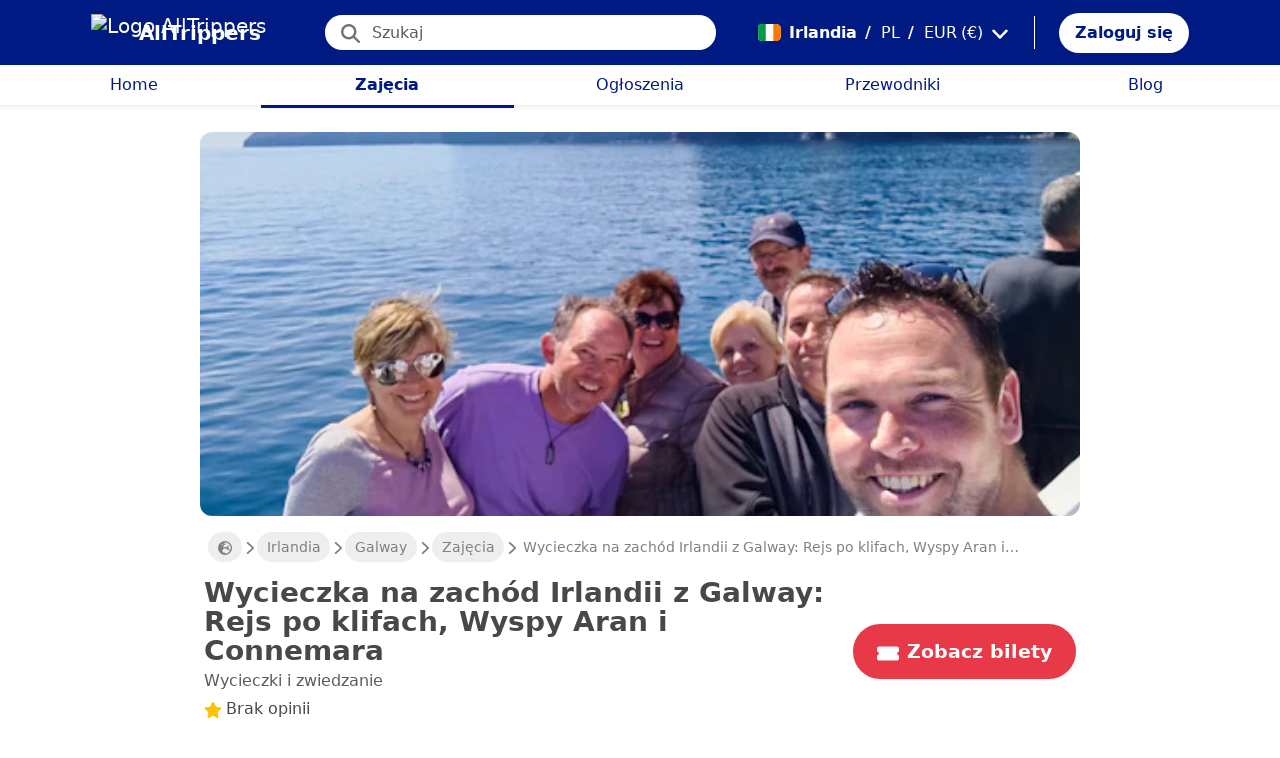

--- FILE ---
content_type: text/html; charset=utf-8
request_url: https://alltrippers.com/pl/irlandia/zajecia/miasta/galway/west-of-ireland-tour-from-galway-cliffs-cruise-aran-islands-and-connemara-bilety
body_size: 25090
content:
<!DOCTYPE html><html lang="pl" dir="ltr" data-critters-container><head>
  <meta charset="utf-8">
  <meta http-equiv="content-type" content="text/html; charset=UTF-8">

  <meta name="apple-itunes-app" content="app-id=1472954137">
  <meta name="google-play-app" content="app-id=com.alltrippers.android">

  <meta name="p:domain_verify" content="5549636ad39d642d4653c9d0c7ed2552">
  <meta name="ir-site-verification-token" value="920052229">
  <meta name="eb368da5cb" content="eb368da5cbf68ad4c9e1db79802eade2">

  <base href="/pl/">

  <title>Wycieczka na zachód Irlandii z Galway: Rejs po klifach, Wyspy Aran i Connemara</title>

  <link rel="preconnect" href="https://storage.googleapis.com">

  <meta name="viewport" content="width=device-width, initial-scale=1">
  <meta http-equiv="cache-control" content="no-cache, must-revalidate, post-check=0, pre-check=0">
  <meta http-equiv="expires" content="0">
  <meta http-equiv="pragma" content="no-cache">

  <link rel="icon" href="./assets/icons/alltrippers-favicon.svg" type="image/svg+xml">
  <link rel="icon" type="image/png" sizes="16x16" href="./assets/icons/alltrippers-favicon-16x16.png">
  <link rel="icon" type="image/png" sizes="32x32" href="./assets/icons/alltrippers-favicon-32x32.png">
  <link rel="icon" type="image/png" sizes="48x48" href="./assets/icons/alltrippers-favicon-48x48.png">
  <link rel="icon" type="image/png" sizes="64x64" href="./assets/icons/alltrippers-favicon-64x64.png">
  <link rel="icon" type="image/png" sizes="192x192" href="./assets/icons/alltrippers-favicon-192x192.png">
  <link rel="icon" href="./assets/icons/alltrippers-favicon-64x64.png" type="image/png">

  <meta name="description" content="Zobacz to, co najlepsze na zachodnim wybrzeżu Irlandii w zaledwie kilka godzin">

  <!-- twitter -->
  <meta name="twitter:card" content="summary">
  <meta name="twitter:site" content="@alltrippers">
  <meta name="twitter:title" content="Wycieczka na zachód Irlandii z Galway: Rejs po klifach, Wyspy Aran i">
  <meta name="twitter:description" content="Zobacz to, co najlepsze na zachodnim wybrzeżu Irlandii w zaledwie kilka godzin">
  <meta name="twitter:image" content="https://aws-tiqets-cdn.imgix.net/images/content/4bcb04b50c374f7b9adcbbe22dff6873.jpeg?auto=format%2Ccompress&amp;fit=fill&amp;h=500&amp;ixlib=python-3.2.1&amp;q=70&amp;w=500&amp;s=79ec5b8b4db1d925a497d594bd417cf5">

  <!-- facebook and other social sites -->
  <meta property="og:type" content="article">
  <meta property="og:site_name" content="AllTrippers">
  <meta property="og:title" content="Wycieczka na zachód Irlandii z Galway: Rejs po klifach, Wyspy Aran i Connemara">
  <meta property="og:description" content="Zobacz to, co najlepsze na zachodnim wybrzeżu Irlandii w zaledwie kilka godzin">
  <meta property="og:image" content="https://aws-tiqets-cdn.imgix.net/images/content/4bcb04b50c374f7b9adcbbe22dff6873.jpeg?auto=format%2Ccompress&amp;fit=fill&amp;h=500&amp;ixlib=python-3.2.1&amp;q=70&amp;w=500&amp;s=79ec5b8b4db1d925a497d594bd417cf5">
  <meta property="og:url" content="https://alltrippers.com/pl/irlandia/zajecia/miasta/galway/west-of-ireland-tour-from-galway-cliffs-cruise-aran-islands-and-connemara-bilety">
  <meta property="og:locale" content="pl_pl">

  <meta name="theme-color" content="#001a84">

  <!-- Google tag (gtag.js) -->
  <script async src="https://www.googletagmanager.com/gtag/js?id=G-57XEYVEYW7"></script>
  <script>
    window.dataLayer = window.dataLayer || [];
    function gtag() { dataLayer.push(arguments); }
    gtag('js', new Date());

    gtag('config', 'G-57XEYVEYW7', {
      'custom_map': { 'dimension1': 'fuid', 'dimension2': 'ios', 'dimension3': 'android', 'dimension4': 'website', 'dimension5': 'deviceType', 'dimension6': 'langId' },
      'send_page_view': false
    });
    gtag('config', 'AW-436114611');
  </script>

  <style>
    fa-icon svg,
    .svg-inline--fa {
      display: inline-block;
      font-size: inherit;
      height: 1em;
    }

    fa-icon .fa-2x {
      height: 2em;
    }
  </style>

<style>@charset "UTF-8";.fi{background-size:contain;background-position:50%;background-repeat:no-repeat}.fi{position:relative;display:inline-block;width:1.333333em;line-height:1em}.fi:before{content:"\a0"}.fi-ie{background-image:url("./media/ie-QFERZM3U.svg")}:root{--bs-blue:#0d6efd;--bs-indigo:#6610f2;--bs-purple:#6f42c1;--bs-pink:#d63384;--bs-red:#dc3545;--bs-orange:#fd7e14;--bs-yellow:#ffc107;--bs-green:#198754;--bs-teal:#20c997;--bs-cyan:#0dcaf0;--bs-black:#000;--bs-white:#fff;--bs-gray:#6c757d;--bs-gray-dark:#343a40;--bs-gray-100:#f8f9fa;--bs-gray-200:#e9ecef;--bs-gray-300:#dee2e6;--bs-gray-400:#ced4da;--bs-gray-500:#adb5bd;--bs-gray-600:#6c757d;--bs-gray-700:#495057;--bs-gray-800:#343a40;--bs-gray-900:#212529;--bs-primary:#0d6efd;--bs-secondary:#6c757d;--bs-success:#198754;--bs-info:#0dcaf0;--bs-warning:#ffc107;--bs-danger:#dc3545;--bs-light:#f8f9fa;--bs-dark:#212529;--bs-primary-rgb:13,110,253;--bs-secondary-rgb:108,117,125;--bs-success-rgb:25,135,84;--bs-info-rgb:13,202,240;--bs-warning-rgb:255,193,7;--bs-danger-rgb:220,53,69;--bs-light-rgb:248,249,250;--bs-dark-rgb:33,37,41;--bs-primary-text-emphasis:#052c65;--bs-secondary-text-emphasis:#2b2f32;--bs-success-text-emphasis:#0a3622;--bs-info-text-emphasis:#055160;--bs-warning-text-emphasis:#664d03;--bs-danger-text-emphasis:#58151c;--bs-light-text-emphasis:#495057;--bs-dark-text-emphasis:#495057;--bs-primary-bg-subtle:#cfe2ff;--bs-secondary-bg-subtle:#e2e3e5;--bs-success-bg-subtle:#d1e7dd;--bs-info-bg-subtle:#cff4fc;--bs-warning-bg-subtle:#fff3cd;--bs-danger-bg-subtle:#f8d7da;--bs-light-bg-subtle:#fcfcfd;--bs-dark-bg-subtle:#ced4da;--bs-primary-border-subtle:#9ec5fe;--bs-secondary-border-subtle:#c4c8cb;--bs-success-border-subtle:#a3cfbb;--bs-info-border-subtle:#9eeaf9;--bs-warning-border-subtle:#ffe69c;--bs-danger-border-subtle:#f1aeb5;--bs-light-border-subtle:#e9ecef;--bs-dark-border-subtle:#adb5bd;--bs-white-rgb:255,255,255;--bs-black-rgb:0,0,0;--bs-font-sans-serif:system-ui,-apple-system,"Segoe UI",Roboto,"Helvetica Neue","Noto Sans","Liberation Sans",Arial,sans-serif,"Apple Color Emoji","Segoe UI Emoji","Segoe UI Symbol","Noto Color Emoji";--bs-font-monospace:SFMono-Regular,Menlo,Monaco,Consolas,"Liberation Mono","Courier New",monospace;--bs-gradient:linear-gradient(180deg, rgba(255, 255, 255, .15), rgba(255, 255, 255, 0));--bs-body-font-family:var(--bs-font-sans-serif);--bs-body-font-size:1rem;--bs-body-font-weight:400;--bs-body-line-height:1.5;--bs-body-color:#212529;--bs-body-color-rgb:33,37,41;--bs-body-bg:#fff;--bs-body-bg-rgb:255,255,255;--bs-emphasis-color:#000;--bs-emphasis-color-rgb:0,0,0;--bs-secondary-color:rgba(33, 37, 41, .75);--bs-secondary-color-rgb:33,37,41;--bs-secondary-bg:#e9ecef;--bs-secondary-bg-rgb:233,236,239;--bs-tertiary-color:rgba(33, 37, 41, .5);--bs-tertiary-color-rgb:33,37,41;--bs-tertiary-bg:#f8f9fa;--bs-tertiary-bg-rgb:248,249,250;--bs-heading-color:inherit;--bs-link-color:#0d6efd;--bs-link-color-rgb:13,110,253;--bs-link-decoration:underline;--bs-link-hover-color:#0a58ca;--bs-link-hover-color-rgb:10,88,202;--bs-code-color:#d63384;--bs-highlight-color:#212529;--bs-highlight-bg:#fff3cd;--bs-border-width:1px;--bs-border-style:solid;--bs-border-color:#dee2e6;--bs-border-color-translucent:rgba(0, 0, 0, .175);--bs-border-radius:.375rem;--bs-border-radius-sm:.25rem;--bs-border-radius-lg:.5rem;--bs-border-radius-xl:1rem;--bs-border-radius-xxl:2rem;--bs-border-radius-2xl:var(--bs-border-radius-xxl);--bs-border-radius-pill:50rem;--bs-box-shadow:0 .5rem 1rem rgba(0, 0, 0, .15);--bs-box-shadow-sm:0 .125rem .25rem rgba(0, 0, 0, .075);--bs-box-shadow-lg:0 1rem 3rem rgba(0, 0, 0, .175);--bs-box-shadow-inset:inset 0 1px 2px rgba(0, 0, 0, .075);--bs-focus-ring-width:.25rem;--bs-focus-ring-opacity:.25;--bs-focus-ring-color:rgba(13, 110, 253, .25);--bs-form-valid-color:#198754;--bs-form-valid-border-color:#198754;--bs-form-invalid-color:#dc3545;--bs-form-invalid-border-color:#dc3545}*,:after,:before{box-sizing:border-box}@media (prefers-reduced-motion:no-preference){:root{scroll-behavior:smooth}}body{margin:0;font-family:var(--bs-body-font-family);font-size:var(--bs-body-font-size);font-weight:var(--bs-body-font-weight);line-height:var(--bs-body-line-height);color:var(--bs-body-color);text-align:var(--bs-body-text-align);background-color:var(--bs-body-bg);-webkit-text-size-adjust:100%;-webkit-tap-highlight-color:transparent}h1,h2{margin-top:0;margin-bottom:.5rem;font-weight:500;line-height:1.2;color:var(--bs-heading-color)}h1{font-size:calc(1.375rem + 1.5vw)}@media (min-width:1200px){h1{font-size:2.5rem}}h2{font-size:calc(1.325rem + .9vw)}@media (min-width:1200px){h2{font-size:2rem}}p{margin-top:0;margin-bottom:1rem}ul{padding-left:2rem}ul{margin-top:0;margin-bottom:1rem}a{color:rgba(var(--bs-link-color-rgb),var(--bs-link-opacity,1));text-decoration:underline}a:hover{--bs-link-color-rgb:var(--bs-link-hover-color-rgb)}img,svg{vertical-align:middle}button{border-radius:0}button:focus:not(:focus-visible){outline:0}button,input{margin:0;font-family:inherit;font-size:inherit;line-height:inherit}button{text-transform:none}[role=button]{cursor:pointer}[type=button],button{-webkit-appearance:button}[type=button]:not(:disabled),button:not(:disabled){cursor:pointer}.list-unstyled{padding-left:0;list-style:none}.container-fluid{--bs-gutter-x:1.5rem;--bs-gutter-y:0;width:100%;padding-right:calc(var(--bs-gutter-x) * .5);padding-left:calc(var(--bs-gutter-x) * .5);margin-right:auto;margin-left:auto}:root{--bs-breakpoint-xs:0;--bs-breakpoint-sm:576px;--bs-breakpoint-md:768px;--bs-breakpoint-lg:992px;--bs-breakpoint-xl:1200px;--bs-breakpoint-xxl:1400px}.row{--bs-gutter-x:1.5rem;--bs-gutter-y:0;display:flex;flex-wrap:wrap;margin-top:calc(-1 * var(--bs-gutter-y));margin-right:calc(-.5 * var(--bs-gutter-x));margin-left:calc(-.5 * var(--bs-gutter-x))}.row>*{flex-shrink:0;width:100%;max-width:100%;padding-right:calc(var(--bs-gutter-x) * .5);padding-left:calc(var(--bs-gutter-x) * .5);margin-top:var(--bs-gutter-y)}.col{flex:1 0 0%}.col-12{flex:0 0 auto;width:100%}@media (min-width:992px){.col-lg-4{flex:0 0 auto;width:33.33333333%}.col-lg-6{flex:0 0 auto;width:50%}}.form-control{display:block;width:100%;padding:.375rem .75rem;font-size:1rem;font-weight:400;line-height:1.5;color:var(--bs-body-color);-webkit-appearance:none;-moz-appearance:none;appearance:none;background-color:var(--bs-body-bg);background-clip:padding-box;border:var(--bs-border-width) solid var(--bs-border-color);border-radius:var(--bs-border-radius);transition:border-color .15s ease-in-out,box-shadow .15s ease-in-out}@media (prefers-reduced-motion:reduce){.form-control{transition:none}}.form-control:focus{color:var(--bs-body-color);background-color:var(--bs-body-bg);border-color:#86b7fe;outline:0;box-shadow:0 0 0 .25rem #0d6efd40}.form-control::-webkit-date-and-time-value{min-width:85px;height:1.5em;margin:0}.form-control::-webkit-datetime-edit{display:block;padding:0}.form-control::-moz-placeholder{color:var(--bs-secondary-color);opacity:1}.form-control::placeholder{color:var(--bs-secondary-color);opacity:1}.form-control:disabled{background-color:var(--bs-secondary-bg);opacity:1}.form-control::-webkit-file-upload-button{padding:.375rem .75rem;margin:-.375rem -.75rem;-webkit-margin-end:.75rem;margin-inline-end:.75rem;color:var(--bs-body-color);background-color:var(--bs-tertiary-bg);pointer-events:none;border-color:inherit;border-style:solid;border-width:0;border-inline-end-width:var(--bs-border-width);border-radius:0;-webkit-transition:color .15s ease-in-out,background-color .15s ease-in-out,border-color .15s ease-in-out,box-shadow .15s ease-in-out;transition:color .15s ease-in-out,background-color .15s ease-in-out,border-color .15s ease-in-out,box-shadow .15s ease-in-out}.form-control::file-selector-button{padding:.375rem .75rem;margin:-.375rem -.75rem;-webkit-margin-end:.75rem;margin-inline-end:.75rem;color:var(--bs-body-color);background-color:var(--bs-tertiary-bg);pointer-events:none;border-color:inherit;border-style:solid;border-width:0;border-inline-end-width:var(--bs-border-width);border-radius:0;transition:color .15s ease-in-out,background-color .15s ease-in-out,border-color .15s ease-in-out,box-shadow .15s ease-in-out}@media (prefers-reduced-motion:reduce){.form-control::-webkit-file-upload-button{-webkit-transition:none;transition:none}.form-control::file-selector-button{transition:none}}.form-control:hover:not(:disabled):not([readonly])::-webkit-file-upload-button{background-color:var(--bs-secondary-bg)}.form-control:hover:not(:disabled):not([readonly])::file-selector-button{background-color:var(--bs-secondary-bg)}.btn{--bs-btn-padding-x:.75rem;--bs-btn-padding-y:.375rem;--bs-btn-font-family: ;--bs-btn-font-size:1rem;--bs-btn-font-weight:400;--bs-btn-line-height:1.5;--bs-btn-color:var(--bs-body-color);--bs-btn-bg:transparent;--bs-btn-border-width:var(--bs-border-width);--bs-btn-border-color:transparent;--bs-btn-border-radius:var(--bs-border-radius);--bs-btn-hover-border-color:transparent;--bs-btn-box-shadow:inset 0 1px 0 rgba(255, 255, 255, .15),0 1px 1px rgba(0, 0, 0, .075);--bs-btn-disabled-opacity:.65;--bs-btn-focus-box-shadow:0 0 0 .25rem rgba(var(--bs-btn-focus-shadow-rgb), .5);display:inline-block;padding:var(--bs-btn-padding-y) var(--bs-btn-padding-x);font-family:var(--bs-btn-font-family);font-size:var(--bs-btn-font-size);font-weight:var(--bs-btn-font-weight);line-height:var(--bs-btn-line-height);color:var(--bs-btn-color);text-align:center;text-decoration:none;vertical-align:middle;cursor:pointer;-webkit-user-select:none;-moz-user-select:none;user-select:none;border:var(--bs-btn-border-width) solid var(--bs-btn-border-color);border-radius:var(--bs-btn-border-radius);background-color:var(--bs-btn-bg);transition:color .15s ease-in-out,background-color .15s ease-in-out,border-color .15s ease-in-out,box-shadow .15s ease-in-out}@media (prefers-reduced-motion:reduce){.btn{transition:none}}.btn:hover{color:var(--bs-btn-hover-color);background-color:var(--bs-btn-hover-bg);border-color:var(--bs-btn-hover-border-color)}.btn:focus-visible{color:var(--bs-btn-hover-color);background-color:var(--bs-btn-hover-bg);border-color:var(--bs-btn-hover-border-color);outline:0;box-shadow:var(--bs-btn-focus-box-shadow)}.btn:first-child:active,:not(.btn-check)+.btn:active{color:var(--bs-btn-active-color);background-color:var(--bs-btn-active-bg);border-color:var(--bs-btn-active-border-color)}.btn:first-child:active:focus-visible,:not(.btn-check)+.btn:active:focus-visible{box-shadow:var(--bs-btn-focus-box-shadow)}.btn:disabled{color:var(--bs-btn-disabled-color);pointer-events:none;background-color:var(--bs-btn-disabled-bg);border-color:var(--bs-btn-disabled-border-color);opacity:var(--bs-btn-disabled-opacity)}.btn-link{--bs-btn-font-weight:400;--bs-btn-color:var(--bs-link-color);--bs-btn-bg:transparent;--bs-btn-border-color:transparent;--bs-btn-hover-color:var(--bs-link-hover-color);--bs-btn-hover-border-color:transparent;--bs-btn-active-color:var(--bs-link-hover-color);--bs-btn-active-border-color:transparent;--bs-btn-disabled-color:#6c757d;--bs-btn-disabled-border-color:transparent;--bs-btn-box-shadow:0 0 0 #000;--bs-btn-focus-shadow-rgb:49,132,253;text-decoration:underline}.btn-link:focus-visible{color:var(--bs-btn-color)}.btn-link:hover{color:var(--bs-btn-hover-color)}.dropdown{position:relative}.nav-link{display:block;padding:var(--bs-nav-link-padding-y) var(--bs-nav-link-padding-x);font-size:var(--bs-nav-link-font-size);font-weight:var(--bs-nav-link-font-weight);color:var(--bs-nav-link-color);text-decoration:none;background:0 0;border:0;transition:color .15s ease-in-out,background-color .15s ease-in-out,border-color .15s ease-in-out}@media (prefers-reduced-motion:reduce){.nav-link{transition:none}}.nav-link:focus,.nav-link:hover{color:var(--bs-nav-link-hover-color)}.nav-link:focus-visible{outline:0;box-shadow:0 0 0 .25rem #0d6efd40}.nav-link:disabled{color:var(--bs-nav-link-disabled-color);pointer-events:none;cursor:default}.navbar{--bs-navbar-padding-x:0;--bs-navbar-padding-y:.5rem;--bs-navbar-color:rgba(var(--bs-emphasis-color-rgb), .65);--bs-navbar-hover-color:rgba(var(--bs-emphasis-color-rgb), .8);--bs-navbar-disabled-color:rgba(var(--bs-emphasis-color-rgb), .3);--bs-navbar-active-color:rgba(var(--bs-emphasis-color-rgb), 1);--bs-navbar-brand-padding-y:.3125rem;--bs-navbar-brand-margin-end:1rem;--bs-navbar-brand-font-size:1.25rem;--bs-navbar-brand-color:rgba(var(--bs-emphasis-color-rgb), 1);--bs-navbar-brand-hover-color:rgba(var(--bs-emphasis-color-rgb), 1);--bs-navbar-nav-link-padding-x:.5rem;--bs-navbar-toggler-padding-y:.25rem;--bs-navbar-toggler-padding-x:.75rem;--bs-navbar-toggler-font-size:1.25rem;--bs-navbar-toggler-icon-bg:url("data:image/svg+xml,%3csvg xmlns='http://www.w3.org/2000/svg' viewBox='0 0 30 30'%3e%3cpath stroke='rgba%2833, 37, 41, 0.75%29' stroke-linecap='round' stroke-miterlimit='10' stroke-width='2' d='M4 7h22M4 15h22M4 23h22'/%3e%3c/svg%3e");--bs-navbar-toggler-border-color:rgba(var(--bs-emphasis-color-rgb), .15);--bs-navbar-toggler-border-radius:var(--bs-border-radius);--bs-navbar-toggler-focus-width:.25rem;--bs-navbar-toggler-transition:box-shadow .15s ease-in-out;position:relative;display:flex;flex-wrap:wrap;align-items:center;justify-content:space-between;padding:var(--bs-navbar-padding-y) var(--bs-navbar-padding-x)}.navbar-brand{padding-top:var(--bs-navbar-brand-padding-y);padding-bottom:var(--bs-navbar-brand-padding-y);margin-right:var(--bs-navbar-brand-margin-end);font-size:var(--bs-navbar-brand-font-size);color:var(--bs-navbar-brand-color);text-decoration:none;white-space:nowrap}.navbar-brand:focus,.navbar-brand:hover{color:var(--bs-navbar-brand-hover-color)}.navbar-nav{--bs-nav-link-padding-x:0;--bs-nav-link-padding-y:.5rem;--bs-nav-link-font-weight: ;--bs-nav-link-color:var(--bs-navbar-color);--bs-nav-link-hover-color:var(--bs-navbar-hover-color);--bs-nav-link-disabled-color:var(--bs-navbar-disabled-color);display:flex;flex-direction:column;padding-left:0;margin-bottom:0;list-style:none}.breadcrumb{--bs-breadcrumb-padding-x:0;--bs-breadcrumb-padding-y:0;--bs-breadcrumb-margin-bottom:1rem;--bs-breadcrumb-bg: ;--bs-breadcrumb-border-radius: ;--bs-breadcrumb-divider-color:var(--bs-secondary-color);--bs-breadcrumb-item-padding-x:.5rem;--bs-breadcrumb-item-active-color:var(--bs-secondary-color);display:flex;flex-wrap:wrap;padding:var(--bs-breadcrumb-padding-y) var(--bs-breadcrumb-padding-x);margin-bottom:var(--bs-breadcrumb-margin-bottom);font-size:var(--bs-breadcrumb-font-size);list-style:none;background-color:var(--bs-breadcrumb-bg);border-radius:var(--bs-breadcrumb-border-radius)}.fixed-top{position:fixed;top:0;right:0;left:0;z-index:1030}.align-top{vertical-align:top!important}.d-inline{display:inline!important}.d-inline-block{display:inline-block!important}.d-block{display:block!important}.d-flex{display:flex!important}.d-none{display:none!important}.shadow-sm{box-shadow:var(--bs-box-shadow-sm)!important}.shadow-none{box-shadow:none!important}.position-relative{position:relative!important}.position-absolute{position:absolute!important}.border-0{border:0!important}.w-100{width:100%!important}.h-100{height:100%!important}.flex-row{flex-direction:row!important}.flex-column{flex-direction:column!important}.flex-grow-1{flex-grow:1!important}.flex-shrink-0{flex-shrink:0!important}.justify-content-center{justify-content:center!important}.align-items-center{align-items:center!important}.m-0{margin:0!important}.mx-0{margin-right:0!important;margin-left:0!important}.mx-2{margin-right:.5rem!important;margin-left:.5rem!important}.mx-3{margin-right:1rem!important;margin-left:1rem!important}.my-1{margin-top:.25rem!important;margin-bottom:.25rem!important}.my-auto{margin-top:auto!important;margin-bottom:auto!important}.mt-0{margin-top:0!important}.mt-3{margin-top:1rem!important}.me-1{margin-right:.25rem!important}.me-2{margin-right:.5rem!important}.me-auto{margin-right:auto!important}.mb-0{margin-bottom:0!important}.mb-1{margin-bottom:.25rem!important}.mb-3{margin-bottom:1rem!important}.mb-5{margin-bottom:3rem!important}.ms-2{margin-left:.5rem!important}.p-0{padding:0!important}.px-0{padding-right:0!important;padding-left:0!important}.px-2{padding-right:.5rem!important;padding-left:.5rem!important}.px-3{padding-right:1rem!important;padding-left:1rem!important}.px-4{padding-right:1.5rem!important;padding-left:1.5rem!important}.py-0{padding-top:0!important;padding-bottom:0!important}.py-2{padding-top:.5rem!important;padding-bottom:.5rem!important}.py-3{padding-top:1rem!important;padding-bottom:1rem!important}.pt-0{padding-top:0!important}.pe-2{padding-right:.5rem!important}.ps-0{padding-left:0!important}.ps-1{padding-left:.25rem!important}.ps-2{padding-left:.5rem!important}.fw-bold{font-weight:700!important}.text-decoration-none{text-decoration:none!important}.text-nowrap{white-space:nowrap!important}.text-success{--bs-text-opacity:1;color:rgba(var(--bs-success-rgb),var(--bs-text-opacity))!important}.text-danger{--bs-text-opacity:1;color:rgba(var(--bs-danger-rgb),var(--bs-text-opacity))!important}.text-white{--bs-text-opacity:1;color:rgba(var(--bs-white-rgb),var(--bs-text-opacity))!important}.text-muted{--bs-text-opacity:1;color:var(--bs-secondary-color)!important}.bg-white{--bs-bg-opacity:1;background-color:rgba(var(--bs-white-rgb),var(--bs-bg-opacity))!important}@media (min-width:992px){.d-lg-flex{display:flex!important}.d-lg-none{display:none!important}.flex-lg-row{flex-direction:row!important}.mx-lg-3{margin-right:1rem!important;margin-left:1rem!important}.mt-lg-3{margin-top:1rem!important}.px-lg-0{padding-right:0!important;padding-left:0!important}.px-lg-2{padding-right:.5rem!important;padding-left:.5rem!important}.pt-lg-2{padding-top:.5rem!important}.pe-lg-3{padding-right:1rem!important}}app-root{display:block}fa-icon svg{display:inline-block;font-size:inherit;height:1em}.at-capitalize:first-letter{text-transform:capitalize}.mc{color:#001a84!important}.fsn{font-size:1rem!important}.fs-09{font-size:.9rem!important}.fs-12{font-size:1.2rem!important}.fs-13{font-size:1.3rem!important}.fs-15{font-size:1.5rem!important}.lh-1{line-height:1!important}.lh-1-1{line-height:1.1!important}.lh-1-3{line-height:1.3!important}.layout-main-container{padding-left:0;padding-right:0}@media (min-width: 992px){.layout-main-container{padding-left:2rem;padding-right:2rem}}@media (min-width: 1200px){.layout-main-container{padding-left:5rem;padding-right:5rem}}.btn-my-action{border-radius:50px;font-size:1.1rem;padding-right:1rem;padding-left:1rem}.main-container{position:relative;padding-top:1rem}@media (min-width: 992px){.main-container{padding-bottom:0;padding-left:2rem;padding-right:2rem}}@media (min-width: 1200px){.main-container{padding-left:5rem;padding-right:5rem}}@media (min-width: 1200px){.main-container.detail{padding-top:0}}@media (min-width: 1600px){.main-container{padding-left:10rem;padding-right:10rem}}.nofocus:focus{border:0;outline:none;border-color:inherit;-webkit-box-shadow:none;box-shadow:none}.noselect{cursor:default;-webkit-touch-callout:none;-webkit-user-select:none;-khtml-user-select:none;-moz-user-select:none;-ms-user-select:none;user-select:none}a{color:#001a84}body{font-style:normal;font-variant-ligatures:normal;font-variant-caps:normal;font-variant-numeric:normal;font-variant-east-asian:normal;font-weight:400;font-stretch:normal;font-size:1rem;line-height:24px;-webkit-text-size-adjust:100%;-moz-text-size-adjust:100%;-ms-text-size-adjust:100%;text-size-adjust:100%;position:relative;-webkit-font-smoothing:antialiased;-moz-font-smoothing:unset;-moz-osx-font-smoothing:grayscale;font-smoothing:antialiased;-webkit-backface-visibility:hidden;-moz-backface-visibility:hidden;backface-visibility:hidden;text-rendering:optimizeLegibility;text-shadow:1px 1px 1px rgba(0,0,0,.004);color:#484848;height:100%}html{width:100%;height:100%}@-webkit-keyframes myfirst{0%{color:#001a84}25%{color:green}75%{color:green}to{color:#001a84}}.pointer{cursor:pointer!important}
</style><link rel="stylesheet" href="styles-4RVL6VGJ.css" media="print" onload="this.media='all'"><noscript><link rel="stylesheet" href="styles-4RVL6VGJ.css"></noscript><link rel="modulepreload" href="chunk-SITIYTRS.js"><link rel="modulepreload" href="chunk-YP4G66ME.js"><link rel="modulepreload" href="chunk-KQGIJGRG.js"><link rel="modulepreload" href="chunk-I7XVR57M.js"><link rel="modulepreload" href="chunk-WJWBDLOG.js"><link rel="modulepreload" href="chunk-RAQY3PLW.js"><link rel="modulepreload" href="chunk-NTTELB7T.js"><link rel="modulepreload" href="chunk-27SHK6Z4.js"><link rel="modulepreload" href="chunk-ZXYBBCIT.js"><link rel="modulepreload" href="chunk-3X3IQNKE.js"><link rel="modulepreload" href="chunk-4RCGBJ2Q.js"><link rel="modulepreload" href="chunk-D22XFFO4.js"><link rel="modulepreload" href="chunk-UFRCPQKY.js"><link rel="modulepreload" href="chunk-TNFPYSJ6.js"><link rel="modulepreload" href="chunk-3HOTWFWG.js"><link rel="modulepreload" href="chunk-OXAZG3VF.js"><link rel="modulepreload" href="chunk-SHHVEDZG.js"><link rel="modulepreload" href="chunk-QG3ZDKTY.js"><link rel="modulepreload" href="chunk-OONLRDHE.js"><link rel="modulepreload" href="chunk-THDMYJGS.js"><link rel="modulepreload" href="chunk-PY5WXKG7.js"><link rel="modulepreload" href="chunk-H4UKZJVE.js"><link rel="modulepreload" href="chunk-YQF2L5IT.js"><link rel="modulepreload" href="chunk-JDBZF5SM.js"><link rel="modulepreload" href="chunk-MRTFRGZP.js"><link rel="modulepreload" href="chunk-NQF4GJYK.js"><link rel="modulepreload" href="chunk-4PKSFAWJ.js"><link rel="modulepreload" href="chunk-6Y3MLZRL.js"><link rel="modulepreload" href="chunk-Q2PHXZ6Y.js"><link rel="modulepreload" href="chunk-H7B6VQGM.js"><link rel="modulepreload" href="chunk-S5ABUNH5.js"><link rel="modulepreload" href="chunk-FTA2FSAT.js"><link rel="modulepreload" href="chunk-RRIX2DK7.js"><link rel="modulepreload" href="chunk-J66IA36I.js"><link rel="modulepreload" href="chunk-XZIWHZF4.js"><link rel="modulepreload" href="chunk-NAASD4MD.js"><link rel="modulepreload" href="chunk-QNSJ3FRK.js"><link rel="modulepreload" href="chunk-JRR7HMQD.js"><link rel="modulepreload" href="chunk-BVDWSV5G.js"><link rel="modulepreload" href="chunk-DLESTKEU.js"><link rel="modulepreload" href="chunk-DASWQFND.js"><link rel="modulepreload" href="chunk-NHKWM5FD.js"><link rel="modulepreload" href="chunk-CIJQI3NI.js"><link rel="modulepreload" href="chunk-R6G3IZNW.js"><link rel="modulepreload" href="chunk-PEDALXRB.js"><link rel="modulepreload" href="chunk-CRXYIWRM.js"><link rel="modulepreload" href="chunk-V7V4KWTI.js"><link rel="modulepreload" href="chunk-RHPWSOYC.js"><style ng-app-id="ng">#modalFunctionalities[_ngcontent-ng-c4186189706]   .modal-header[_ngcontent-ng-c4186189706]{padding:1rem 1rem .5rem;border-bottom:0}#modalFunctionalities[_ngcontent-ng-c4186189706]   .box-menu[_ngcontent-ng-c4186189706]{border-bottom:1px solid #dee2e6}#modalFunctionalities[_ngcontent-ng-c4186189706]   .box-menu[_ngcontent-ng-c4186189706]:last-child{border-bottom:0}#modalFunctionalities[_ngcontent-ng-c4186189706]   .box-menu.active[_ngcontent-ng-c4186189706]{background-color:#e4f0fc!important;font-weight:700}#modalFunctionalities[_ngcontent-ng-c4186189706]   .main-menu[_ngcontent-ng-c4186189706]{min-height:60px}#modalFunctionalities[_ngcontent-ng-c4186189706]   .main-menu.active[_ngcontent-ng-c4186189706]{background-color:#e4f0fc!important;font-weight:700}#appContainer[_ngcontent-ng-c4186189706]{background-color:#fff;min-height:100%}#appContainer[_ngcontent-ng-c4186189706]   .full-screen-waiting[_ngcontent-ng-c4186189706]{position:fixed;top:0;left:0;width:100vw;height:100vh;z-index:100000;opacity:.6;background-color:gray;display:flex;align-items:center;justify-content:center}#appContainer[_ngcontent-ng-c4186189706]   app-navigation-bar[_ngcontent-ng-c4186189706]{display:block;width:100%;z-index:1;padding-top:1rem}#appContainer[_ngcontent-ng-c4186189706]   app-navigation-bar.should-sticky[_ngcontent-ng-c4186189706]{position:sticky;position:-webkit-sticky;padding-top:0}#appContainer[_ngcontent-ng-c4186189706]   app-topbar[_ngcontent-ng-c4186189706]{display:flex;height:50px}@media (min-width: 992px){#appContainer[_ngcontent-ng-c4186189706]   app-topbar[_ngcontent-ng-c4186189706]{height:108px}}@media (min-width: 992px){#appContainer[_ngcontent-ng-c4186189706]   app-topbar.on-home[_ngcontent-ng-c4186189706]{height:65px}}#appContainer.mobile-app[_ngcontent-ng-c4186189706]   .wrapper-main[_ngcontent-ng-c4186189706]{height:calc(100% - 100px)}#appContainer.mobile-app[_ngcontent-ng-c4186189706]   .wrapper-main.no-menu[_ngcontent-ng-c4186189706]{height:calc(100% - 50px)}#appContainer.mobile-app[_ngcontent-ng-c4186189706]   .wrapper-main.with-top-banner[_ngcontent-ng-c4186189706]{height:calc(100% - 133px)}#appContainer.mobile-app[_ngcontent-ng-c4186189706]   .wrapper-main.with-map-view[_ngcontent-ng-c4186189706], #appContainer.mobile-app[_ngcontent-ng-c4186189706]   .wrapper-main.mobile-full-screen[_ngcontent-ng-c4186189706]{height:100%!important}#appContainer.on-mobile[_ngcontent-ng-c4186189706], #appContainer.on-tablet[_ngcontent-ng-c4186189706]{width:100%}#appContainer.on-mobile[_ngcontent-ng-c4186189706]   app-topbar.on-top[_ngcontent-ng-c4186189706], #appContainer.on-mobile[_ngcontent-ng-c4186189706]   app-ios-mobile-menu.on-top[_ngcontent-ng-c4186189706], #appContainer.on-tablet[_ngcontent-ng-c4186189706]   app-topbar.on-top[_ngcontent-ng-c4186189706], #appContainer.on-tablet[_ngcontent-ng-c4186189706]   app-ios-mobile-menu.on-top[_ngcontent-ng-c4186189706]{position:relative;z-index:1201}#appContainer.on-mobile.mobile-app[_ngcontent-ng-c4186189706], #appContainer.on-tablet.mobile-app[_ngcontent-ng-c4186189706]{contain:strict;height:100%;overflow:hidden;position:absolute}</style><style ng-app-id="ng">.ios footer{padding:2rem 2rem 5rem!important}  .social-networks svg.fa-instagram{color:#fff!important}  .social-networks svg.fa-linkedin-in{color:#fff!important}#pre-footer[_ngcontent-ng-c1003216302]{background-color:#fbfbfb;margin:0;padding:2rem 2rem 1.5rem}@media screen and (min-width: 768px){#pre-footer[_ngcontent-ng-c1003216302]{padding:2rem 6rem 1.5rem}}#pre-footer[_ngcontent-ng-c1003216302]   .partners[_ngcontent-ng-c1003216302]{flex-wrap:wrap}#pre-footer[_ngcontent-ng-c1003216302]   .partners[_ngcontent-ng-c1003216302]   a[_ngcontent-ng-c1003216302]{padding:1rem}#pre-footer[_ngcontent-ng-c1003216302]   .partners[_ngcontent-ng-c1003216302]   img.civitatis[_ngcontent-ng-c1003216302]{max-height:50px;height:50px}#pre-footer[_ngcontent-ng-c1003216302]   .partners[_ngcontent-ng-c1003216302]   img.get-your-guide[_ngcontent-ng-c1003216302]{max-height:60px;height:60px}#pre-footer[_ngcontent-ng-c1003216302]   .partners[_ngcontent-ng-c1003216302]   img.ltd[_ngcontent-ng-c1003216302]{max-height:45px;height:45px}#pre-footer[_ngcontent-ng-c1003216302]   .partners[_ngcontent-ng-c1003216302]   img.musement[_ngcontent-ng-c1003216302]{max-height:25px;height:25px}#pre-footer[_ngcontent-ng-c1003216302]   .partners[_ngcontent-ng-c1003216302]   img.tiqets[_ngcontent-ng-c1003216302]{max-height:30px;height:30px}#pre-footer[_ngcontent-ng-c1003216302]   .partners[_ngcontent-ng-c1003216302]   img.viator[_ngcontent-ng-c1003216302]{max-height:25px;height:25px}#pre-footer[_ngcontent-ng-c1003216302]   .partners[_ngcontent-ng-c1003216302]   img.visit-britain[_ngcontent-ng-c1003216302]{max-height:60px;height:60px}footer[_ngcontent-ng-c1003216302]{background-color:#001a84;color:#fff!important;margin:0;padding:2rem 2rem 1.5rem}@media screen and (min-width: 768px){footer[_ngcontent-ng-c1003216302]{padding:2rem 6rem 1.5rem}}@media (min-width: 576px){footer[_ngcontent-ng-c1003216302]   li[_ngcontent-ng-c1003216302]{padding:.2rem 0}}@media screen and (min-width: 768px){footer[_ngcontent-ng-c1003216302]   .col-footer[_ngcontent-ng-c1003216302]:first-child{margin-bottom:3rem}footer[_ngcontent-ng-c1003216302]   .col-footer[_ngcontent-ng-c1003216302]:last-child{margin-bottom:0}}footer[_ngcontent-ng-c1003216302]   .col-footer[_ngcontent-ng-c1003216302]{display:flex;flex-direction:column}footer[_ngcontent-ng-c1003216302]   .col-footer[_ngcontent-ng-c1003216302]   .fa-telegram[_ngcontent-ng-c1003216302]{color:#fff}@media screen and (max-width: 767px){footer[_ngcontent-ng-c1003216302]   .col-footer[_ngcontent-ng-c1003216302]{margin-bottom:2.5rem}}footer[_ngcontent-ng-c1003216302]   .col-footer[_ngcontent-ng-c1003216302]   .action[_ngcontent-ng-c1003216302]   a[_ngcontent-ng-c1003216302]{color:#fff;font-size:1.1rem;font-weight:500}footer[_ngcontent-ng-c1003216302]   .col-footer[_ngcontent-ng-c1003216302]   .body[_ngcontent-ng-c1003216302]{flex-grow:1}footer[_ngcontent-ng-c1003216302]   .col-footer[_ngcontent-ng-c1003216302]   .title[_ngcontent-ng-c1003216302]{font-size:1.2rem;font-weight:500;margin-bottom:1rem}footer[_ngcontent-ng-c1003216302]   .col-footer[_ngcontent-ng-c1003216302]   .categories[_ngcontent-ng-c1003216302], footer[_ngcontent-ng-c1003216302]   .col-footer[_ngcontent-ng-c1003216302]   .other-links[_ngcontent-ng-c1003216302]{font-size:1rem;list-style:none;padding:0}footer[_ngcontent-ng-c1003216302]   .col-footer[_ngcontent-ng-c1003216302]   .categories[_ngcontent-ng-c1003216302]   a[_ngcontent-ng-c1003216302], footer[_ngcontent-ng-c1003216302]   .col-footer[_ngcontent-ng-c1003216302]   .other-links[_ngcontent-ng-c1003216302]   a[_ngcontent-ng-c1003216302]{color:#fff}@media (max-width: 575px){footer[_ngcontent-ng-c1003216302]   .col-footer[_ngcontent-ng-c1003216302]   .categories[_ngcontent-ng-c1003216302]   a[_ngcontent-ng-c1003216302], footer[_ngcontent-ng-c1003216302]   .col-footer[_ngcontent-ng-c1003216302]   .other-links[_ngcontent-ng-c1003216302]   a[_ngcontent-ng-c1003216302]{width:100%;height:48px;display:flex;align-items:center;padding:.2rem 0}}footer[_ngcontent-ng-c1003216302]   .col-footer[_ngcontent-ng-c1003216302]   .social-networks[_ngcontent-ng-c1003216302]{align-items:center;display:flex;flex-wrap:wrap;list-style:none;padding:0}@media (max-width: 767px){footer[_ngcontent-ng-c1003216302]   .col-footer[_ngcontent-ng-c1003216302]   .social-networks[_ngcontent-ng-c1003216302]{justify-content:space-around}}footer[_ngcontent-ng-c1003216302]   .col-footer[_ngcontent-ng-c1003216302]   .social-networks[_ngcontent-ng-c1003216302]   a[_ngcontent-ng-c1003216302]{color:#fff!important}@media screen and (max-width: 767px){footer[_ngcontent-ng-c1003216302]   .col-footer[_ngcontent-ng-c1003216302]   .social-networks[_ngcontent-ng-c1003216302]   .ng-fa-icon[_ngcontent-ng-c1003216302], footer[_ngcontent-ng-c1003216302]   .col-footer[_ngcontent-ng-c1003216302]   .social-networks[_ngcontent-ng-c1003216302]   i[_ngcontent-ng-c1003216302]{font-size:2rem;margin-right:.7rem}}@media screen and (min-width: 768px){footer[_ngcontent-ng-c1003216302]   .col-footer[_ngcontent-ng-c1003216302]   .social-networks[_ngcontent-ng-c1003216302]   .ng-fa-icon[_ngcontent-ng-c1003216302], footer[_ngcontent-ng-c1003216302]   .col-footer[_ngcontent-ng-c1003216302]   .social-networks[_ngcontent-ng-c1003216302]   i[_ngcontent-ng-c1003216302]{font-size:1.5rem;margin-right:1rem}}footer[_ngcontent-ng-c1003216302]   .second-footer[_ngcontent-ng-c1003216302]{display:flex;flex-direction:column;margin-top:1.5rem;width:100%;margin:0}@media (min-width: 375px){footer[_ngcontent-ng-c1003216302]   .second-footer[_ngcontent-ng-c1003216302]{margin:0 1rem}}footer[_ngcontent-ng-c1003216302]   .second-footer[_ngcontent-ng-c1003216302]   .content[_ngcontent-ng-c1003216302]{align-items:center;display:flex;justify-content:space-between}footer[_ngcontent-ng-c1003216302]   .second-footer[_ngcontent-ng-c1003216302]   .content[_ngcontent-ng-c1003216302]   .brand[_ngcontent-ng-c1003216302]{align-items:center;display:flex;flex-direction:row;font-size:.9rem;font-weight:500;justify-content:center}footer[_ngcontent-ng-c1003216302]   .second-footer[_ngcontent-ng-c1003216302]   .content[_ngcontent-ng-c1003216302]   .brand[_ngcontent-ng-c1003216302]   img[_ngcontent-ng-c1003216302]{width:1.7rem}footer[_ngcontent-ng-c1003216302]   .second-footer[_ngcontent-ng-c1003216302]   .content[_ngcontent-ng-c1003216302]   .brand[_ngcontent-ng-c1003216302]   .name[_ngcontent-ng-c1003216302]{margin-left:.5rem}footer[_ngcontent-ng-c1003216302]   .second-footer[_ngcontent-ng-c1003216302]   .content[_ngcontent-ng-c1003216302]   .language-city[_ngcontent-ng-c1003216302]{display:flex;font-size:.9rem;font-weight:200}footer[_ngcontent-ng-c1003216302]   .second-footer[_ngcontent-ng-c1003216302]   .content[_ngcontent-ng-c1003216302]   .language-city[_ngcontent-ng-c1003216302]   .language[_ngcontent-ng-c1003216302]{margin-right:.3rem}@media (min-width: 350px){footer[_ngcontent-ng-c1003216302]   .second-footer[_ngcontent-ng-c1003216302]   .content[_ngcontent-ng-c1003216302]   .language-city[_ngcontent-ng-c1003216302]   .language[_ngcontent-ng-c1003216302]{margin-right:.7rem}}</style><style ng-app-id="ng">.in-red[_ngcontent-ng-c2496783298]{color:#e3381b;font-weight:700}#toggleMenu[_ngcontent-ng-c2496783298]   .user-profile-picture[_ngcontent-ng-c2496783298]{border-radius:50px;width:35px;height:35px;object-fit:contain}.fi[_ngcontent-ng-c2496783298]{border-radius:5px;display:block}#main-navbar[_ngcontent-ng-c2496783298]{align-items:center;background-color:#001a84;color:#fff;display:flex;justify-content:space-between;padding:0;width:100vw;height:50px}@media (min-width: 992px){#main-navbar[_ngcontent-ng-c2496783298]{padding:0 .7rem}}#main-navbar[_ngcontent-ng-c2496783298]   .container-go-back-menu[_ngcontent-ng-c2496783298]{display:flex;flex-direction:row;align-items:center;justify-content:space-between;width:100%}#main-navbar[_ngcontent-ng-c2496783298]   .container-go-back-menu[_ngcontent-ng-c2496783298]   .menu-right[_ngcontent-ng-c2496783298]{font-size:1.4rem;margin-right:.5rem}#main-navbar[_ngcontent-ng-c2496783298]   .container-go-back-menu[_ngcontent-ng-c2496783298]   .go-back[_ngcontent-ng-c2496783298]{display:flex;align-items:center}#main-navbar[_ngcontent-ng-c2496783298]   .container-go-back-menu[_ngcontent-ng-c2496783298]   .go-back[_ngcontent-ng-c2496783298]   span[_ngcontent-ng-c2496783298]{font-size:1.4rem;font-weight:500}#main-navbar[_ngcontent-ng-c2496783298]   .container-go-back-menu[_ngcontent-ng-c2496783298]   .go-back[_ngcontent-ng-c2496783298]   .ng-fa-icon[_ngcontent-ng-c2496783298]{margin-right:.5rem;font-size:1.8rem}#main-navbar[_ngcontent-ng-c2496783298]   .navbar-icons[_ngcontent-ng-c2496783298]{align-items:center;color:#fff;display:flex;justify-content:space-between;width:100%;z-index:1100}#main-navbar[_ngcontent-ng-c2496783298]   .navbar-icons[_ngcontent-ng-c2496783298]   .left[_ngcontent-ng-c2496783298]   .header-text[_ngcontent-ng-c2496783298]{margin-left:0;font-size:1.5rem;font-weight:500;line-height:.8}#main-navbar[_ngcontent-ng-c2496783298]   .navbar-icons[_ngcontent-ng-c2496783298]   .left[_ngcontent-ng-c2496783298]   .alltrippers[_ngcontent-ng-c2496783298]{font-size:1rem;font-weight:500}@media (min-width: 370px){#main-navbar[_ngcontent-ng-c2496783298]   .navbar-icons[_ngcontent-ng-c2496783298]   .left[_ngcontent-ng-c2496783298]   .alltrippers[_ngcontent-ng-c2496783298]{font-size:1.1rem;margin-left:.2rem}}@media (min-width: 414px){#main-navbar[_ngcontent-ng-c2496783298]   .navbar-icons[_ngcontent-ng-c2496783298]   .left[_ngcontent-ng-c2496783298]   .alltrippers[_ngcontent-ng-c2496783298]{font-size:1.3rem;margin-left:.5rem}}#main-navbar[_ngcontent-ng-c2496783298]   .navbar-icons[_ngcontent-ng-c2496783298]   .left[_ngcontent-ng-c2496783298]   .img-logo[_ngcontent-ng-c2496783298]{display:none}@media (min-width: 370px){#main-navbar[_ngcontent-ng-c2496783298]   .navbar-icons[_ngcontent-ng-c2496783298]   .left[_ngcontent-ng-c2496783298]   .img-logo[_ngcontent-ng-c2496783298]{display:flex;width:2rem}}@media (min-width: 370px){#main-navbar[_ngcontent-ng-c2496783298]   .navbar-icons[_ngcontent-ng-c2496783298]   .left[_ngcontent-ng-c2496783298]   .img-logo[_ngcontent-ng-c2496783298]{display:flex;width:2.25rem}}#main-navbar[_ngcontent-ng-c2496783298]   .navbar-icons[_ngcontent-ng-c2496783298]   .right.menu[_ngcontent-ng-c2496783298]{display:flex;align-items:center}#main-navbar[_ngcontent-ng-c2496783298]   .navbar-icons[_ngcontent-ng-c2496783298]   .right.menu[_ngcontent-ng-c2496783298]   .menu-item[_ngcontent-ng-c2496783298]{margin:0 .7rem}#main-navbar[_ngcontent-ng-c2496783298]   .navbar-icons[_ngcontent-ng-c2496783298]   .right.menu[_ngcontent-ng-c2496783298]   .menu-item.fav[_ngcontent-ng-c2496783298]{margin-right:1rem}#main-navbar[_ngcontent-ng-c2496783298]   .navbar-icons[_ngcontent-ng-c2496783298]   .right.menu[_ngcontent-ng-c2496783298]   .menu-item[_ngcontent-ng-c2496783298]   .currency-overlay[_ngcontent-ng-c2496783298]{background-color:#fff;border:1px solid #001a84;border-radius:50%;bottom:18px;color:#001a84;display:inline-block;font-size:.9rem;font-weight:700;line-height:.7;padding:.2rem;right:20px;text-shadow:4px 3px 11px rgba(24,40,39,.35)}#main-navbar[_ngcontent-ng-c2496783298]   .navbar-icons[_ngcontent-ng-c2496783298]   .right.menu[_ngcontent-ng-c2496783298]   .menu-item[_ngcontent-ng-c2496783298]   .flag-overlay[_ngcontent-ng-c2496783298]{bottom:0;right:-10px}#main-navbar[_ngcontent-ng-c2496783298]   .navbar-icons[_ngcontent-ng-c2496783298]   .right.menu[_ngcontent-ng-c2496783298]   .user-notifications[_ngcontent-ng-c2496783298]{display:flex;position:relative}#main-navbar[_ngcontent-ng-c2496783298]   .navbar-icons[_ngcontent-ng-c2496783298]   .right.menu[_ngcontent-ng-c2496783298]   .user-profile[_ngcontent-ng-c2496783298]{display:flex;justify-content:center;width:36px;position:relative}#main-navbar[_ngcontent-ng-c2496783298]   .navbar-icons[_ngcontent-ng-c2496783298]   .right.menu[_ngcontent-ng-c2496783298]   .user-profile[_ngcontent-ng-c2496783298]   .bubble-text[_ngcontent-ng-c2496783298]{opacity:1;position:absolute;top:-5px;right:-9px}#main-navbar[_ngcontent-ng-c2496783298]   .navbar-icons[_ngcontent-ng-c2496783298]   .right.menu[_ngcontent-ng-c2496783298]   .user-profile[_ngcontent-ng-c2496783298]   .account-locked[_ngcontent-ng-c2496783298]{bottom:-.1rem;color:red;font-size:1.2rem;position:absolute;right:-.1rem}#main-navbar[_ngcontent-ng-c2496783298]   .navbar-icons[_ngcontent-ng-c2496783298]   .right.menu[_ngcontent-ng-c2496783298]   .ng-fa-icon[_ngcontent-ng-c2496783298], #main-navbar[_ngcontent-ng-c2496783298]   .navbar-icons[_ngcontent-ng-c2496783298]   .right.menu[_ngcontent-ng-c2496783298]   .fa[_ngcontent-ng-c2496783298]{font-size:1.65rem}@media (min-width: 992px){#main-navbar[_ngcontent-ng-c2496783298]{height:65px}#main-navbar[_ngcontent-ng-c2496783298]   .user-profile-picture[_ngcontent-ng-c2496783298]{border:2px solid white;border-radius:50%;cursor:pointer;object-fit:cover}}@media (min-width: 992px) and (max-width: 767px){#main-navbar[_ngcontent-ng-c2496783298]   .user-profile-picture[_ngcontent-ng-c2496783298]{height:2.2rem;width:2.2rem}}@media (min-width: 992px) and (min-width: 768px){#main-navbar[_ngcontent-ng-c2496783298]   .user-profile-picture[_ngcontent-ng-c2496783298]{min-height:44px;max-width:44px;height:44px;width:44px;min-width:44px;margin-right:.3rem}}@media (min-width: 992px){#main-navbar[_ngcontent-ng-c2496783298]   .nav-middle-part[_ngcontent-ng-c2496783298]{margin:0 2rem}}@media (min-width: 992px) and (min-width: 992px){#main-navbar[_ngcontent-ng-c2496783298]   .nav-middle-part[_ngcontent-ng-c2496783298]{margin:0 1rem}}@media (min-width: 992px) and (min-width: 1200px){#main-navbar[_ngcontent-ng-c2496783298]   .nav-middle-part[_ngcontent-ng-c2496783298]{margin:0 2rem 0 3rem}}@media (min-width: 992px){#main-navbar[_ngcontent-ng-c2496783298]   .nav-middle-part[_ngcontent-ng-c2496783298]   #search-input-id[_ngcontent-ng-c2496783298]{border:0}#main-navbar[_ngcontent-ng-c2496783298]   .nav-middle-part[_ngcontent-ng-c2496783298]   .search-input-box[_ngcontent-ng-c2496783298]{align-items:center;background-color:#fff;display:flex;flex-grow:1;max-height:3rem;-webkit-border-radius:50px;-moz-border-radius:50px;border-radius:50px}#main-navbar[_ngcontent-ng-c2496783298]   .nav-middle-part[_ngcontent-ng-c2496783298]   .search-input-box[_ngcontent-ng-c2496783298]   .ng-fa-icon[_ngcontent-ng-c2496783298], #main-navbar[_ngcontent-ng-c2496783298]   .nav-middle-part[_ngcontent-ng-c2496783298]   .search-input-box[_ngcontent-ng-c2496783298]   i[_ngcontent-ng-c2496783298]{margin-left:1rem;font-size:1.2rem}#main-navbar[_ngcontent-ng-c2496783298]   .nav-middle-part[_ngcontent-ng-c2496783298]   .search-input-box[_ngcontent-ng-c2496783298]   input[_ngcontent-ng-c2496783298]{background-color:transparent;height:35px;padding-right:.5rem}#main-navbar[_ngcontent-ng-c2496783298]   .nav-middle-part[_ngcontent-ng-c2496783298]   .search-input-box[_ngcontent-ng-c2496783298]   .cross-erase[_ngcontent-ng-c2496783298]{cursor:pointer;height:18px;width:18px;margin-right:.8rem;fill:#777}#main-navbar[_ngcontent-ng-c2496783298]   .nav-right-part[_ngcontent-ng-c2496783298]{display:flex;align-items:center;justify-content:flex-end;padding-right:0}#main-navbar[_ngcontent-ng-c2496783298]   .nav-right-part[_ngcontent-ng-c2496783298]   .business-area[_ngcontent-ng-c2496783298]{margin-right:2.5rem}#main-navbar[_ngcontent-ng-c2496783298]   .nav-right-part[_ngcontent-ng-c2496783298]   .dropdown-item.disabled[_ngcontent-ng-c2496783298]{color:#6c757d69}#main-navbar[_ngcontent-ng-c2496783298]   .nav-right-part[_ngcontent-ng-c2496783298]   .dropdown-menu[_ngcontent-ng-c2496783298]   a[_ngcontent-ng-c2496783298]{color:#484848}#main-navbar[_ngcontent-ng-c2496783298]   .nav-right-part[_ngcontent-ng-c2496783298]   .dropdown-menu[_ngcontent-ng-c2496783298]   a[_ngcontent-ng-c2496783298]:active{background-color:#f8f9fa}#main-navbar[_ngcontent-ng-c2496783298]   .nav-right-part[_ngcontent-ng-c2496783298]   .currency[_ngcontent-ng-c2496783298]{font-size:1rem}#main-navbar[_ngcontent-ng-c2496783298]   .nav-right-part[_ngcontent-ng-c2496783298]   .flag[_ngcontent-ng-c2496783298]{font-size:1.1rem}#main-navbar[_ngcontent-ng-c2496783298]   .navbar-brand[_ngcontent-ng-c2496783298]{display:flex;align-items:center}#main-navbar[_ngcontent-ng-c2496783298]   .navbar-brand[_ngcontent-ng-c2496783298]   img[_ngcontent-ng-c2496783298]{margin-right:.5rem;height:37px;width:40px}}#main-navbar[_ngcontent-ng-c2496783298]   a[_ngcontent-ng-c2496783298]{color:#fff}#main-navbar[_ngcontent-ng-c2496783298]   a[_ngcontent-ng-c2496783298]:hover{text-decoration:none}#sub-navbar[_ngcontent-ng-c2496783298]{display:none;height:0}@media (min-width: 992px){#sub-navbar[_ngcontent-ng-c2496783298]{display:block;height:40px}}#sub-navbar[_ngcontent-ng-c2496783298]   ul[_ngcontent-ng-c2496783298]{display:flex;justify-content:space-around;margin:0;padding:0}#sub-navbar[_ngcontent-ng-c2496783298]   ul[_ngcontent-ng-c2496783298]   li[_ngcontent-ng-c2496783298]{cursor:pointer;display:inline-block;flex-basis:0;flex-grow:1;flex-shrink:0;padding-bottom:.5rem;padding-top:.5rem;text-align:center}#sub-navbar[_ngcontent-ng-c2496783298]   ul[_ngcontent-ng-c2496783298]   li[_ngcontent-ng-c2496783298]:hover{font-weight:700;color:#001a84}#sub-navbar[_ngcontent-ng-c2496783298]   ul[_ngcontent-ng-c2496783298]   li.active[_ngcontent-ng-c2496783298]{border-bottom:3px solid #001a84;font-weight:700}#sub-navbar[_ngcontent-ng-c2496783298]   ul[_ngcontent-ng-c2496783298]   li.active.in-red[_ngcontent-ng-c2496783298]{border-bottom:3px solid #e3381b!important}#sub-navbar[_ngcontent-ng-c2496783298]   ul[_ngcontent-ng-c2496783298]   li[_ngcontent-ng-c2496783298]   a[_ngcontent-ng-c2496783298]{text-decoration:none}.search-in-progress[_ngcontent-ng-c2496783298]{background-color:#fff;border:1px solid #d1d1d1;margin:0}*[_ngcontent-ng-c2496783298]:focus{outline:none;border-color:inherit;-webkit-box-shadow:none;box-shadow:none}.nav-link[_ngcontent-ng-c2496783298]{padding-top:0;padding-bottom:0}.rounded-pill[_ngcontent-ng-c2496783298]{padding:.2rem .42rem .25rem .4rem;border-radius:1rem}</style><style ng-app-id="ng">h1[_ngcontent-ng-c393351713]{font-size:1.75rem;font-weight:700;line-height:1.85rem;margin:0}.breadcrumb[_ngcontent-ng-c393351713]{display:flex;flex-wrap:nowrap;overflow-x:auto;-webkit-overflow-scrolling:touch;-ms-overflow-style:-ms-autohiding-scrollbar;scrollbar-width:none;-ms-overflow-style:none;font-size:.9rem;margin:1rem}.breadcrumb[_ngcontent-ng-c393351713]   li[_ngcontent-ng-c393351713]{margin-left:.2rem;margin-right:.2rem}.breadcrumb[_ngcontent-ng-c393351713]   li[_ngcontent-ng-c393351713]:first-child{margin-left:0}.breadcrumb[_ngcontent-ng-c393351713]   li[_ngcontent-ng-c393351713]:last-child{margin-right:0}.breadcrumb[_ngcontent-ng-c393351713]   *[_ngcontent-ng-c393351713]{color:gray;margin-right:.2rem}.breadcrumb[_ngcontent-ng-c393351713]   *[_ngcontent-ng-c393351713]:last-child{margin-right:0}.breadcrumb[_ngcontent-ng-c393351713]   fa-icon[_ngcontent-ng-c393351713]{padding:.2rem 0}.breadcrumb[_ngcontent-ng-c393351713]   span[_ngcontent-ng-c393351713]{padding:.2rem;text-transform:capitalize}.breadcrumb[_ngcontent-ng-c393351713]   a[_ngcontent-ng-c393351713]{background-color:#eee;border-radius:50px;padding:.2rem .4rem;white-space:nowrap;text-decoration:none}@media (min-width: 992px){.breadcrumb[_ngcontent-ng-c393351713]   a[_ngcontent-ng-c393351713]{padding:.2rem .6rem}}.breadcrumb[_ngcontent-ng-c393351713]   .last-item[_ngcontent-ng-c393351713]{display:-webkit-box;-webkit-line-clamp:1;line-clamp:1;-webkit-box-orient:vertical;overflow:hidden;text-overflow:ellipsis;min-width:75px;text-transform:none}  .mobile-app .external-activity-detail .buttons-action-buy-ticket{bottom:4rem!important}  .external-activity-detail app-detail-html-content p:last-child{margin-bottom:0}share-social-networks-buttons[_ngcontent-ng-c393351713]{width:100%}h3[_ngcontent-ng-c393351713]{font-size:1rem;font-weight:700;margin-bottom:0}app-carousel[_ngcontent-ng-c393351713]{display:block;overflow:hidden;height:60vw;max-height:60vw}@media screen and (min-width: 768px){app-carousel[_ngcontent-ng-c393351713]{height:50vw;max-height:50vw}}@media screen and (min-width: 1024px){app-carousel[_ngcontent-ng-c393351713]{height:40vw;max-height:40vw}}@media screen and (min-width: 1280px){app-carousel[_ngcontent-ng-c393351713]{height:30vw;max-height:30vw}}@media screen and (min-width: 1600px){app-carousel[_ngcontent-ng-c393351713]{height:20vw;max-height:20vw}}.box-question-container[_ngcontent-ng-c393351713]   .box-question[_ngcontent-ng-c393351713]{background-color:#fff;border-radius:15px;box-shadow:0 2px 8px #00000024!important;overflow:hidden}.box-question-container[_ngcontent-ng-c393351713]   .box-question[_ngcontent-ng-c393351713]   .container-text[_ngcontent-ng-c393351713]{font-weight:700;color:#001a84;width:70%}@media (min-width: 992px){.box-question-container[_ngcontent-ng-c393351713]   .box-question[_ngcontent-ng-c393351713]   .container-text[_ngcontent-ng-c393351713]{width:75%}}.box-question-container[_ngcontent-ng-c393351713]   .box-question[_ngcontent-ng-c393351713]   div.position-relative[_ngcontent-ng-c393351713]{width:30%}@media (min-width: 992px){.box-question-container[_ngcontent-ng-c393351713]   .box-question[_ngcontent-ng-c393351713]   div.position-relative[_ngcontent-ng-c393351713]{width:28%}}.box-question-container[_ngcontent-ng-c393351713]   .box-question[_ngcontent-ng-c393351713]   div.position-relative[_ngcontent-ng-c393351713]   img[_ngcontent-ng-c393351713]{object-fit:cover;max-width:100%;max-height:125px;width:100%}.main-container.external-activity-detail[_ngcontent-ng-c393351713]{margin-top:0;padding-left:0;padding-right:0;scroll-behavior:smooth}.main-container.external-activity-detail[_ngcontent-ng-c393351713]   h1[_ngcontent-ng-c393351713]{font-size:1.75rem;font-weight:700;line-height:1.85rem;margin-bottom:0}.main-container.external-activity-detail[_ngcontent-ng-c393351713]   .buttons-action-buy-ticket[_ngcontent-ng-c393351713]{position:fixed;bottom:1rem;width:100%;display:flex;justify-content:center;opacity:1}.main-container.external-activity-detail[_ngcontent-ng-c393351713]   .buttons-action-buy-ticket[_ngcontent-ng-c393351713]   .btn-action[_ngcontent-ng-c393351713]{background:linear-gradient(90deg,#e83948,#b9256a);border:0;font-size:.9rem}@media (min-width: 375px){.main-container.external-activity-detail[_ngcontent-ng-c393351713]   .buttons-action-buy-ticket[_ngcontent-ng-c393351713]   .btn-action[_ngcontent-ng-c393351713]{font-size:1rem}}.main-container.external-activity-detail[_ngcontent-ng-c393351713]   .row-content[_ngcontent-ng-c393351713]{margin-left:0;margin-right:0;padding-left:0;padding-right:0}@media (min-width: 992px){.main-container.external-activity-detail[_ngcontent-ng-c393351713]   .row-content[_ngcontent-ng-c393351713]{padding-left:9%;padding-right:9%}}@media (min-width: 1200px){.main-container.external-activity-detail[_ngcontent-ng-c393351713]   .row-content[_ngcontent-ng-c393351713]{padding-left:15%;padding-right:15%}}.main-container.external-activity-detail[_ngcontent-ng-c393351713]   .row-content[_ngcontent-ng-c393351713]   .vlt3[_ngcontent-ng-c393351713]   .sub-part[_ngcontent-ng-c393351713]{background-color:#f7fafe;border-radius:12px}.main-container.external-activity-detail[_ngcontent-ng-c393351713]   .row-content[_ngcontent-ng-c393351713]:nth-child(odd){background-color:#fff}.main-container.external-activity-detail[_ngcontent-ng-c393351713]   .row-content.breadcrumb[_ngcontent-ng-c393351713]{margin-bottom:0}@media (min-width: 992px){.main-container.external-activity-detail[_ngcontent-ng-c393351713]   .row-content.breadcrumb[_ngcontent-ng-c393351713]{padding-top:0}}.main-container.external-activity-detail[_ngcontent-ng-c393351713]   .row-content.opening-times[_ngcontent-ng-c393351713]   .row-body[_ngcontent-ng-c393351713]{padding:0 24px}.main-container.external-activity-detail[_ngcontent-ng-c393351713]   .row-content.video[_ngcontent-ng-c393351713]   .row-body[_ngcontent-ng-c393351713]{padding:0 12px}.main-container.external-activity-detail[_ngcontent-ng-c393351713]   .row-content.description[_ngcontent-ng-c393351713]   .column-content[_ngcontent-ng-c393351713]   p[_ngcontent-ng-c393351713]{white-space:pre-wrap}.main-container.external-activity-detail[_ngcontent-ng-c393351713]   .row-content.description[_ngcontent-ng-c393351713]   .row-body[_ngcontent-ng-c393351713]{padding:0 12px}.main-container.external-activity-detail[_ngcontent-ng-c393351713]   .row-content.description[_ngcontent-ng-c393351713]   .ticket-desc[_ngcontent-ng-c393351713]   .ticket-item[_ngcontent-ng-c393351713]{display:inline-block;text-align:center;width:20px}.main-container.external-activity-detail[_ngcontent-ng-c393351713]   .row-content.description[_ngcontent-ng-c393351713]   .prices.mobile[_ngcontent-ng-c393351713]{border:1px solid #cabebe;border-radius:8px;font-size:1.2rem;padding:.5rem}.main-container.external-activity-detail[_ngcontent-ng-c393351713]   .row-content.description[_ngcontent-ng-c393351713]   .prices[_ngcontent-ng-c393351713]   .displayed-price[_ngcontent-ng-c393351713]{color:#001a84;font-size:1.2rem;font-weight:700}.main-container.external-activity-detail[_ngcontent-ng-c393351713]   .row-content.description[_ngcontent-ng-c393351713]   .prices[_ngcontent-ng-c393351713]   .prediscount-price[_ngcontent-ng-c393351713]{text-decoration:line-through}.main-container.external-activity-detail[_ngcontent-ng-c393351713]   .row-content.tickets[_ngcontent-ng-c393351713]{padding-left:.75rem;padding-right:.75rem}@media (min-width: 992px){.main-container.external-activity-detail[_ngcontent-ng-c393351713]   .row-content.tickets[_ngcontent-ng-c393351713]{padding-left:calc(15% + .75rem);padding-right:calc(15% + .75rem)}}.main-container.external-activity-detail[_ngcontent-ng-c393351713]   .row-content.tickets[_ngcontent-ng-c393351713] > div.sticky[_ngcontent-ng-c393351713]{position:sticky;top:2.7rem;z-index:3;margin-bottom:0;padding-top:1rem;background-color:#fff}.main-container.external-activity-detail[_ngcontent-ng-c393351713]   .row-content.tickets[_ngcontent-ng-c393351713] > div.sticky[_ngcontent-ng-c393351713]   .row-title[_ngcontent-ng-c393351713]{margin-top:0;margin-bottom:0}.main-container.external-activity-detail[_ngcontent-ng-c393351713]   .row-content.tickets[_ngcontent-ng-c393351713]   .guide[_ngcontent-ng-c393351713]{line-height:1.3;padding:0;margin:1rem 0 1.25rem!important;border:1px solid #DABFFF;padding:.5rem;border-radius:8px;display:block;background:#f1e7ff;cursor:pointer;text-align:center;color:unset;text-decoration:none}@media (min-width: 992px){.main-container.external-activity-detail[_ngcontent-ng-c393351713]   .row-content.tickets[_ngcontent-ng-c393351713]   .guide[_ngcontent-ng-c393351713]{text-align:unset}}.main-container.external-activity-detail[_ngcontent-ng-c393351713]   .row-content.tickets[_ngcontent-ng-c393351713]   .guide[_ngcontent-ng-c393351713]   .guide-name[_ngcontent-ng-c393351713]{font-weight:700}.main-container.external-activity-detail[_ngcontent-ng-c393351713]   .row-content.tickets[_ngcontent-ng-c393351713]   .sub-part[_ngcontent-ng-c393351713]   .block-ticket[_ngcontent-ng-c393351713]{overflow:unset}.main-container.external-activity-detail[_ngcontent-ng-c393351713]   .row-content.tickets[_ngcontent-ng-c393351713]   .sub-part[_ngcontent-ng-c393351713]   .block-ticket[_ngcontent-ng-c393351713]   .sticky[_ngcontent-ng-c393351713]{background-color:#fff;padding-top:1rem;overflow:unset;position:sticky;top:6.3rem;z-index:2}.main-container.external-activity-detail[_ngcontent-ng-c393351713]   .row-content.tickets[_ngcontent-ng-c393351713]   .sub-part[_ngcontent-ng-c393351713]   .block-ticket[_ngcontent-ng-c393351713]   .block-header[_ngcontent-ng-c393351713]{overflow:unset}.main-container.external-activity-detail[_ngcontent-ng-c393351713]   .row-content.tickets[_ngcontent-ng-c393351713]   .provider-link[_ngcontent-ng-c393351713]{background:#fff;border:1px solid rgba(0,26,132,.1294117647);border-radius:8px;box-shadow:0 2px 8px #00000024!important;margin:0;padding:.5rem}.main-container.external-activity-detail[_ngcontent-ng-c393351713]   .row-content.tickets[_ngcontent-ng-c393351713]   .provider-link[_ngcontent-ng-c393351713]   .sub-container-v3x[_ngcontent-ng-c393351713]{display:flex}.main-container.external-activity-detail[_ngcontent-ng-c393351713]   .row-content.tickets[_ngcontent-ng-c393351713]   .provider-link[_ngcontent-ng-c393351713]   .sub-container-v3x[_ngcontent-ng-c393351713]   .sub-sub-container[_ngcontent-ng-c393351713]{align-items:center;flex-grow:1}.main-container.external-activity-detail[_ngcontent-ng-c393351713]   .row-content.tickets[_ngcontent-ng-c393351713]   .provider-link[_ngcontent-ng-c393351713]   .sub-container-v3x[_ngcontent-ng-c393351713]   .price-box[_ngcontent-ng-c393351713]{align-items:flex-end;display:flex;flex-direction:column}.main-container.external-activity-detail[_ngcontent-ng-c393351713]   .row-content.tickets[_ngcontent-ng-c393351713]   .provider-link[_ngcontent-ng-c393351713]   .sub-container-v3x[_ngcontent-ng-c393351713]   .price-box[_ngcontent-ng-c393351713]   .price[_ngcontent-ng-c393351713]{align-items:center;display:flex}.main-container.external-activity-detail[_ngcontent-ng-c393351713]   .row-content.tickets[_ngcontent-ng-c393351713]   .provider-link.v3x[_ngcontent-ng-c393351713]{border:0;overflow:hidden;padding:0}.main-container.external-activity-detail[_ngcontent-ng-c393351713]   .row-content.tickets[_ngcontent-ng-c393351713]   .provider-link.v3x[_ngcontent-ng-c393351713]   .container-v3x[_ngcontent-ng-c393351713]{display:flex;flex-direction:row;position:relative;width:100%}.main-container.external-activity-detail[_ngcontent-ng-c393351713]   .row-content.tickets[_ngcontent-ng-c393351713]   .provider-link.v3x[_ngcontent-ng-c393351713]   .container-v3x[_ngcontent-ng-c393351713]   .entry-thumbnail-container[_ngcontent-ng-c393351713]{align-self:flex-start;border-radius:12px;flex-shrink:0;max-width:20%;overflow:hidden}@media (min-width: 992px){.main-container.external-activity-detail[_ngcontent-ng-c393351713]   .row-content.tickets[_ngcontent-ng-c393351713]   .provider-link.v3x[_ngcontent-ng-c393351713]   .container-v3x[_ngcontent-ng-c393351713]   .entry-thumbnail-container[_ngcontent-ng-c393351713]{max-width:12%}}.main-container.external-activity-detail[_ngcontent-ng-c393351713]   .row-content.tickets[_ngcontent-ng-c393351713]   .provider-link.v3x[_ngcontent-ng-c393351713]   .container-v3x[_ngcontent-ng-c393351713]   .entry-thumbnail-container[_ngcontent-ng-c393351713]   .entry-thumbnail[_ngcontent-ng-c393351713]{border-radius:8px;height:100%;object-fit:cover;width:100%;max-height:100px;min-height:60px;height:70px;width:70px}@media (min-width: 992px){.main-container.external-activity-detail[_ngcontent-ng-c393351713]   .row-content.tickets[_ngcontent-ng-c393351713]   .provider-link.v3x[_ngcontent-ng-c393351713]   .container-v3x[_ngcontent-ng-c393351713]   .entry-thumbnail-container[_ngcontent-ng-c393351713]   .entry-thumbnail[_ngcontent-ng-c393351713]{height:120px;width:120px}}.main-container.external-activity-detail[_ngcontent-ng-c393351713]   .row-content.tickets[_ngcontent-ng-c393351713]   .provider-link.v3x[_ngcontent-ng-c393351713]   .container-v3x[_ngcontent-ng-c393351713]   .sub-container-v3x[_ngcontent-ng-c393351713]{flex-grow:1;flex-direction:column;padding:.5rem}.main-container.external-activity-detail[_ngcontent-ng-c393351713]   .row-content.tickets[_ngcontent-ng-c393351713]   .provider-link.v3x[_ngcontent-ng-c393351713]   .container-v3x[_ngcontent-ng-c393351713]   .sub-container-v3x[_ngcontent-ng-c393351713]   .sub-sub-container[_ngcontent-ng-c393351713]{align-items:start}.main-container.external-activity-detail[_ngcontent-ng-c393351713]   .row-content.tickets[_ngcontent-ng-c393351713]   .provider-link.v3x[_ngcontent-ng-c393351713]   .container-v3x[_ngcontent-ng-c393351713]   .sub-container-v3x[_ngcontent-ng-c393351713]   .price-box[_ngcontent-ng-c393351713]{align-items:center;display:flex;flex-direction:column;margin-right:-.5rem;margin-bottom:-.5rem;margin-top:.5rem}.main-container.external-activity-detail[_ngcontent-ng-c393351713]   .row-content.tickets[_ngcontent-ng-c393351713]   .provider-link.v3x[_ngcontent-ng-c393351713]   .container-v3x[_ngcontent-ng-c393351713]   .sub-container-v3x[_ngcontent-ng-c393351713]   .price-box[_ngcontent-ng-c393351713]   small[_ngcontent-ng-c393351713]{align-self:flex-end;color:#e83948;font-weight:700;margin-bottom:.2rem;margin-right:.5rem}.main-container.external-activity-detail[_ngcontent-ng-c393351713]   .row-content.tickets[_ngcontent-ng-c393351713]   .provider-link.v3x[_ngcontent-ng-c393351713]   .container-v3x[_ngcontent-ng-c393351713]   .sub-container-v3x[_ngcontent-ng-c393351713]   .price-box[_ngcontent-ng-c393351713]   .price[_ngcontent-ng-c393351713]{align-items:center;align-self:flex-end;background:#e83948;border-radius:12px 0 0;color:#fff!important;display:flex;padding:.5rem}.main-container.external-activity-detail[_ngcontent-ng-c393351713]   .row-content.tickets[_ngcontent-ng-c393351713]   .provider-link.v3x[_ngcontent-ng-c393351713]   .container-v3x[_ngcontent-ng-c393351713]   .sub-container-v3x[_ngcontent-ng-c393351713]   .whats-included-not-included[_ngcontent-ng-c393351713]{background:#f4f4f4;margin:1rem -.5rem .25rem;padding:.5rem .5rem .7rem}.main-container.external-activity-detail[_ngcontent-ng-c393351713]   .row-content.tickets[_ngcontent-ng-c393351713]   .provider-link.v3x[_ngcontent-ng-c393351713]   .container-v3x[_ngcontent-ng-c393351713]   .sub-container-v3x[_ngcontent-ng-c393351713]   .whats-included-not-included[_ngcontent-ng-c393351713]   .title[_ngcontent-ng-c393351713]{font-size:.9rem;font-weight:700;margin-bottom:0rem;color:#484848}.main-container.external-activity-detail[_ngcontent-ng-c393351713]   .row-content.tickets[_ngcontent-ng-c393351713]   .provider-link.v3x[_ngcontent-ng-c393351713]   .container-v3x[_ngcontent-ng-c393351713]   .sub-container-v3x[_ngcontent-ng-c393351713]   .whats-included-not-included[_ngcontent-ng-c393351713]   ul[_ngcontent-ng-c393351713]{color:#484848}.main-container.external-activity-detail[_ngcontent-ng-c393351713]   .row-content.tickets[_ngcontent-ng-c393351713]   .provider-link.v3x[_ngcontent-ng-c393351713]   .container-v3x[_ngcontent-ng-c393351713]   .sub-container-v3x[_ngcontent-ng-c393351713]   .whats-included-not-included[_ngcontent-ng-c393351713]   ul[_ngcontent-ng-c393351713]   li[_ngcontent-ng-c393351713]{font-size:.9rem;line-height:1.8;display:flex;align-items:center}.main-container.external-activity-detail[_ngcontent-ng-c393351713]   .row-content.tickets[_ngcontent-ng-c393351713]   .provider-link.v3x[_ngcontent-ng-c393351713]   .container-v3x[_ngcontent-ng-c393351713]   .sub-container-v3x[_ngcontent-ng-c393351713]   .whats-included-not-included[_ngcontent-ng-c393351713]   ul[_ngcontent-ng-c393351713]   li[_ngcontent-ng-c393351713]   p[_ngcontent-ng-c393351713]{line-height:1.2}.main-container.external-activity-detail[_ngcontent-ng-c393351713]   .row-content.tickets[_ngcontent-ng-c393351713]   .provider-link.v3x[_ngcontent-ng-c393351713]   .container-v3x[_ngcontent-ng-c393351713]   .sub-container-v3x[_ngcontent-ng-c393351713]   .whats-included-not-included[_ngcontent-ng-c393351713]   ul[_ngcontent-ng-c393351713]   li[_ngcontent-ng-c393351713]   fa-icon[_ngcontent-ng-c393351713]{align-self:normal;line-height:1.2}.main-container.external-activity-detail[_ngcontent-ng-c393351713]   .row-content.tickets[_ngcontent-ng-c393351713]   .provider-link.v3x[_ngcontent-ng-c393351713]   .container-v3x[_ngcontent-ng-c393351713]   .sub-container-v3x[_ngcontent-ng-c393351713]   .whats-included-not-included[_ngcontent-ng-c393351713]   ul[_ngcontent-ng-c393351713]   li[_ngcontent-ng-c393351713]   fa-icon.text-success[_ngcontent-ng-c393351713]{font-size:.8rem}.main-container.external-activity-detail[_ngcontent-ng-c393351713]   .row-content.tickets[_ngcontent-ng-c393351713]   .provider-link.v3x[_ngcontent-ng-c393351713]   .container-v3x[_ngcontent-ng-c393351713]   .sub-container-v3x[_ngcontent-ng-c393351713]   .b-whats-included[_ngcontent-ng-c393351713]{font-size:.85rem;font-weight:700}@media (min-width: 992px){.main-container.external-activity-detail[_ngcontent-ng-c393351713]   .row-content.tickets[_ngcontent-ng-c393351713]   .provider-link.v3x[_ngcontent-ng-c393351713]   .container-v3x[_ngcontent-ng-c393351713]   .sub-container-v3x[_ngcontent-ng-c393351713]   .b-whats-included[_ngcontent-ng-c393351713]{font-size:.9rem}}.main-container.external-activity-detail[_ngcontent-ng-c393351713]   .row-content.tickets[_ngcontent-ng-c393351713]   .provider-link.v3x[_ngcontent-ng-c393351713]   .container-v3x[_ngcontent-ng-c393351713]   .sub-container-v3x[_ngcontent-ng-c393351713]   .b-whats-included[_ngcontent-ng-c393351713]:focus{border:0;border-color:inherit;box-shadow:none;-webkit-box-shadow:none;outline:none}.main-container.external-activity-detail[_ngcontent-ng-c393351713]   .row-content.tickets[_ngcontent-ng-c393351713]   .provider-link.v3x[_ngcontent-ng-c393351713]   .container-v3x[_ngcontent-ng-c393351713]   .sub-container-v3x[_ngcontent-ng-c393351713]   .useful-info[_ngcontent-ng-c393351713]   .icon-details[_ngcontent-ng-c393351713]{display:inline-block;width:20px;margin-right:.1rem;text-align:center}@media (min-width: 992px){.main-container.external-activity-detail[_ngcontent-ng-c393351713]   .row-content.tickets[_ngcontent-ng-c393351713]   .provider-link.v3x[_ngcontent-ng-c393351713]   .container-v3x[_ngcontent-ng-c393351713]   .sub-container-v3x[_ngcontent-ng-c393351713]   .useful-info[_ngcontent-ng-c393351713]   .icon-details[_ngcontent-ng-c393351713]{margin-right:.3rem}}.main-container.external-activity-detail[_ngcontent-ng-c393351713]   .row-content.tickets[_ngcontent-ng-c393351713]   .provider-link.v3x[_ngcontent-ng-c393351713]   .container-v3x[_ngcontent-ng-c393351713]   .sub-container-v3x[_ngcontent-ng-c393351713]   .title-v3x[_ngcontent-ng-c393351713]{display:flex;flex-direction:column-reverse;justify-content:flex-end}.main-container.external-activity-detail[_ngcontent-ng-c393351713]   .row-content.tickets[_ngcontent-ng-c393351713]   .provider-link.v3x[_ngcontent-ng-c393351713]   .main-title[_ngcontent-ng-c393351713]{color:#484848;line-height:1.2;font-weight:700;font-size:1.1rem;margin-bottom:0;margin-top:.2rem}@media (max-width: 991px){.main-container.external-activity-detail[_ngcontent-ng-c393351713]   .row-content.tickets[_ngcontent-ng-c393351713]   .provider-link.v3x[_ngcontent-ng-c393351713]   .main-title[_ngcontent-ng-c393351713]{display:-webkit-box;-webkit-line-clamp:3;-webkit-box-orient:vertical;overflow:hidden;text-overflow:ellipsis}}@media (min-width: 992px){.main-container.external-activity-detail[_ngcontent-ng-c393351713]   .row-content.tickets[_ngcontent-ng-c393351713]   .provider-link.v3x[_ngcontent-ng-c393351713]   .main-title[_ngcontent-ng-c393351713]{font-size:1.1rem}}.main-container.external-activity-detail[_ngcontent-ng-c393351713]   .row-content.tickets[_ngcontent-ng-c393351713]   .provider-link.v3x[_ngcontent-ng-c393351713]   .logo-provider[_ngcontent-ng-c393351713]{align-self:flex-start}.main-container.external-activity-detail[_ngcontent-ng-c393351713]   .row-content.tickets[_ngcontent-ng-c393351713]   .provider-link.v3x[_ngcontent-ng-c393351713]   .logo-provider.civitatis[_ngcontent-ng-c393351713]{max-height:15px}.main-container.external-activity-detail[_ngcontent-ng-c393351713]   .row-content.tickets[_ngcontent-ng-c393351713]   .provider-link.v3x[_ngcontent-ng-c393351713]   .logo-provider.custom[_ngcontent-ng-c393351713]{max-height:20px}.main-container.external-activity-detail[_ngcontent-ng-c393351713]   .row-content.tickets[_ngcontent-ng-c393351713]   .provider-link.v3x[_ngcontent-ng-c393351713]   .logo-getyourguide[_ngcontent-ng-c393351713]{max-height:10px!important}@media (min-width: 375px){.main-container.external-activity-detail[_ngcontent-ng-c393351713]   .row-content.tickets[_ngcontent-ng-c393351713]   .provider-link.v3x[_ngcontent-ng-c393351713]   .logo-getyourguide[_ngcontent-ng-c393351713]{max-height:17px}}.main-container.external-activity-detail[_ngcontent-ng-c393351713]   .row-content.tickets[_ngcontent-ng-c393351713]   .provider-link.v3x[_ngcontent-ng-c393351713]   .logo-headout[_ngcontent-ng-c393351713]{width:4.5rem!important}@media (min-width: 375px){.main-container.external-activity-detail[_ngcontent-ng-c393351713]   .row-content.tickets[_ngcontent-ng-c393351713]   .provider-link.v3x[_ngcontent-ng-c393351713]   .logo-headout[_ngcontent-ng-c393351713]{width:5.5rem!important}}.main-container.external-activity-detail[_ngcontent-ng-c393351713]   .row-content.tickets[_ngcontent-ng-c393351713]   .provider-link.v3x[_ngcontent-ng-c393351713]   .logo-musement[_ngcontent-ng-c393351713]{width:110px}.main-container.external-activity-detail[_ngcontent-ng-c393351713]   .row-content.tickets[_ngcontent-ng-c393351713]   .provider-link.v3x[_ngcontent-ng-c393351713]   .logo-tiqets[_ngcontent-ng-c393351713]{max-height:18px}.main-container.external-activity-detail[_ngcontent-ng-c393351713]   .row-content.tickets[_ngcontent-ng-c393351713]   .provider-link.v3x[_ngcontent-ng-c393351713]   .logo-viator[_ngcontent-ng-c393351713]{height:10px}.main-container.external-activity-detail[_ngcontent-ng-c393351713]   .row-content.tickets[_ngcontent-ng-c393351713]   .provider-link[_ngcontent-ng-c393351713]   .logo-musement[_ngcontent-ng-c393351713]{width:150px}.main-container.external-activity-detail[_ngcontent-ng-c393351713]   .row-content.tickets[_ngcontent-ng-c393351713]   .provider-link[_ngcontent-ng-c393351713]   .logo-getyourguide[_ngcontent-ng-c393351713]{max-height:13px}@media (min-width: 375px){.main-container.external-activity-detail[_ngcontent-ng-c393351713]   .row-content.tickets[_ngcontent-ng-c393351713]   .provider-link[_ngcontent-ng-c393351713]   .logo-getyourguide[_ngcontent-ng-c393351713]{max-height:17px}}.main-container.external-activity-detail[_ngcontent-ng-c393351713]   .row-content.tickets[_ngcontent-ng-c393351713]   .provider-link[_ngcontent-ng-c393351713]   .logo-tiqets[_ngcontent-ng-c393351713]{max-height:25px}.main-container.external-activity-detail[_ngcontent-ng-c393351713]   .row-content.tickets[_ngcontent-ng-c393351713]   .provider-link[_ngcontent-ng-c393351713]   .logo-viator[_ngcontent-ng-c393351713]{height:20px}.main-container.external-activity-detail[_ngcontent-ng-c393351713]   .row-content[_ngcontent-ng-c393351713]   .row-title[_ngcontent-ng-c393351713]{font-size:1.4rem;font-weight:700;margin-bottom:1rem;margin-top:1rem;background:#001a841a;padding:.5rem;border-radius:12px;color:#001a84}.main-container.external-activity-detail[_ngcontent-ng-c393351713]   .row-content[_ngcontent-ng-c393351713]   .row-title-other[_ngcontent-ng-c393351713]{font-size:1.4rem;font-weight:700;margin-bottom:.5rem;line-height:1;margin-bottom:1rem;margin-top:1rem;background:#001a841a;padding:.5rem;border-radius:12px;color:#001a84}.main-container.external-activity-detail[_ngcontent-ng-c393351713]   .row-content[_ngcontent-ng-c393351713]   .sub-part[_ngcontent-ng-c393351713]{padding:0 12px}@media (min-width: 992px){.main-container.external-activity-detail[_ngcontent-ng-c393351713]   .row-content[_ngcontent-ng-c393351713]   .sub-part[_ngcontent-ng-c393351713]{padding:0 1rem;margin-right:unset;margin-left:unset}}.main-container.external-activity-detail[_ngcontent-ng-c393351713]   .row-content[_ngcontent-ng-c393351713]   .sub-part[_ngcontent-ng-c393351713]   .block-ticket[_ngcontent-ng-c393351713]{border:0;margin-bottom:.5rem;border-radius:0;overflow:hidden;background-color:unset}@media (min-width: 992px){.main-container.external-activity-detail[_ngcontent-ng-c393351713]   .row-content[_ngcontent-ng-c393351713]   .sub-part[_ngcontent-ng-c393351713]   .block-ticket[_ngcontent-ng-c393351713]{border-radius:15px}}.main-container.external-activity-detail[_ngcontent-ng-c393351713]   .row-content[_ngcontent-ng-c393351713]   .sub-part[_ngcontent-ng-c393351713]   .block-ticket[_ngcontent-ng-c393351713]   .block-header[_ngcontent-ng-c393351713]{background-color:#9d44b5;border-radius:8px;color:#fff!important;margin-bottom:.5rem;overflow:hidden;padding:0}@media (min-width: 992px){.main-container.external-activity-detail[_ngcontent-ng-c393351713]   .row-content[_ngcontent-ng-c393351713]   .sub-part[_ngcontent-ng-c393351713]   .block-ticket[_ngcontent-ng-c393351713]   .block-header[_ngcontent-ng-c393351713]{border-radius:15px;margin:.2rem .2rem .5rem;background-color:#001a84}}.main-container.external-activity-detail[_ngcontent-ng-c393351713]   .row-content[_ngcontent-ng-c393351713]   .sub-part[_ngcontent-ng-c393351713]   .block-ticket[_ngcontent-ng-c393351713]   .block-header[_ngcontent-ng-c393351713]   .ticket-group-name[_ngcontent-ng-c393351713]{flex-grow:1}.main-container.external-activity-detail[_ngcontent-ng-c393351713]   .row-content[_ngcontent-ng-c393351713]   .sub-part[_ngcontent-ng-c393351713]   .block-ticket[_ngcontent-ng-c393351713]   .block-header[_ngcontent-ng-c393351713]   .ticket-group-name[_ngcontent-ng-c393351713]   div[_ngcontent-ng-c393351713]{align-items:center;color:#fff;display:flex;font-size:1rem;font-weight:600;padding:.2rem;text-align:left;text-decoration:none;width:100%}@media (min-width: 992px){.main-container.external-activity-detail[_ngcontent-ng-c393351713]   .row-content[_ngcontent-ng-c393351713]   .sub-part[_ngcontent-ng-c393351713]   .block-ticket[_ngcontent-ng-c393351713]   .block-header[_ngcontent-ng-c393351713]   .ticket-group-name[_ngcontent-ng-c393351713]   div[_ngcontent-ng-c393351713]{padding:.5rem .8rem;border:0}}.main-container.external-activity-detail[_ngcontent-ng-c393351713]   .row-content[_ngcontent-ng-c393351713]   .sub-part[_ngcontent-ng-c393351713]   .block-ticket[_ngcontent-ng-c393351713]   .block-header[_ngcontent-ng-c393351713]   .ticket-group-name[_ngcontent-ng-c393351713]   div[_ngcontent-ng-c393351713]   .ticket-name[_ngcontent-ng-c393351713]{flex-grow:1;display:flex;align-items:center;padding-right:.25rem}.main-container.external-activity-detail[_ngcontent-ng-c393351713]   .row-content[_ngcontent-ng-c393351713]   .sub-part[_ngcontent-ng-c393351713]   .block-ticket[_ngcontent-ng-c393351713]   .block-header[_ngcontent-ng-c393351713]   .ticket-group-name[_ngcontent-ng-c393351713]   div[_ngcontent-ng-c393351713]   p[_ngcontent-ng-c393351713]{flex-direction:column;flex-shrink:0;margin-bottom:0;border-left:1px solid #ffffff;padding-left:.25rem;min-width:60px;justify-content:center}.main-container.external-activity-detail[_ngcontent-ng-c393351713]   .row-content[_ngcontent-ng-c393351713]   .sub-part[_ngcontent-ng-c393351713]   .block-ticket[_ngcontent-ng-c393351713]   .block-header[_ngcontent-ng-c393351713]   .ticket-group-name[_ngcontent-ng-c393351713]   div[_ngcontent-ng-c393351713]   p.options[_ngcontent-ng-c393351713]{padding-right:.25rem}.main-container.external-activity-detail[_ngcontent-ng-c393351713]   .row-content[_ngcontent-ng-c393351713]   .sub-part[_ngcontent-ng-c393351713]   .block-ticket[_ngcontent-ng-c393351713]   .block-header[_ngcontent-ng-c393351713]   .ticket-group-name[_ngcontent-ng-c393351713]   div[_ngcontent-ng-c393351713]   p.options[_ngcontent-ng-c393351713]   span[_ngcontent-ng-c393351713]{margin-right:.2rem}.main-container.external-activity-detail[_ngcontent-ng-c393351713]   .row-content[_ngcontent-ng-c393351713]   .sub-part[_ngcontent-ng-c393351713]   .block-ticket[_ngcontent-ng-c393351713]   .block-header[_ngcontent-ng-c393351713]   .ticket-group-name[_ngcontent-ng-c393351713]   button[aria-expanded=true][_ngcontent-ng-c393351713]   svg[_ngcontent-ng-c393351713]{transform:rotate(90deg)}.main-container.external-activity-detail[_ngcontent-ng-c393351713]   .row-content[_ngcontent-ng-c393351713]   .sub-part[_ngcontent-ng-c393351713]   .block-ticket[_ngcontent-ng-c393351713]   .block-body[_ngcontent-ng-c393351713]{border-radius:15px;overflow:hidden;padding:.7rem 0}@media (min-width: 992px){.main-container.external-activity-detail[_ngcontent-ng-c393351713]   .row-content[_ngcontent-ng-c393351713]   .sub-part[_ngcontent-ng-c393351713]   .block-ticket[_ngcontent-ng-c393351713]   .block-body[_ngcontent-ng-c393351713]{padding:.7rem 1rem}}.main-container.external-activity-detail[_ngcontent-ng-c393351713]   .row-content[_ngcontent-ng-c393351713]   .sub-part[_ngcontent-ng-c393351713]   .block-ticket[_ngcontent-ng-c393351713]   .block-body[_ngcontent-ng-c393351713]   .row-subtitle[_ngcontent-ng-c393351713]{font-size:1.2rem;margin-bottom:0rem}.main-container.external-activity-detail[_ngcontent-ng-c393351713]   .row-content[_ngcontent-ng-c393351713]   .sub-part[_ngcontent-ng-c393351713]   .block-ticket[_ngcontent-ng-c393351713]   .block-body[_ngcontent-ng-c393351713]   h2.row-subtitle[_ngcontent-ng-c393351713]{margin-bottom:.5rem}.main-container.external-activity-detail[_ngcontent-ng-c393351713]   .row-content[_ngcontent-ng-c393351713]   .sub-part[_ngcontent-ng-c393351713]   .block-ticket[_ngcontent-ng-c393351713]   .block-body[_ngcontent-ng-c393351713]   .row[_ngcontent-ng-c393351713]   .col.no-v3[_ngcontent-ng-c393351713]:first-of-type{border-bottom:1px solid #dee2e6;padding-bottom:1rem}@media (min-width: 992px){.main-container.external-activity-detail[_ngcontent-ng-c393351713]   .row-content[_ngcontent-ng-c393351713]   .sub-part[_ngcontent-ng-c393351713]   .block-ticket[_ngcontent-ng-c393351713]   .block-body[_ngcontent-ng-c393351713]   .row[_ngcontent-ng-c393351713]   .col.no-v3[_ngcontent-ng-c393351713]:first-of-type{border-bottom:0;border-right:1px solid #dee2e6;padding-bottom:0}}.main-container.external-activity-detail[_ngcontent-ng-c393351713]   .row-content[_ngcontent-ng-c393351713]   .row-subtitle[_ngcontent-ng-c393351713]{font-size:1.4rem;font-weight:700;margin-bottom:.5rem}.main-container.external-activity-detail[_ngcontent-ng-c393351713]   .row-content.header[_ngcontent-ng-c393351713]{margin-bottom:.5rem}.main-container.external-activity-detail[_ngcontent-ng-c393351713]   .row-content.header[_ngcontent-ng-c393351713]   .btn-booking[_ngcontent-ng-c393351713]{align-items:center;background-color:#e83948;border-radius:50px;color:#fff;justify-content:center;line-height:1.2;padding:.5rem 1.2rem}.main-container.external-activity-detail[_ngcontent-ng-c393351713]   .row-content.header[_ngcontent-ng-c393351713]   .ratings[_ngcontent-ng-c393351713]   .star[_ngcontent-ng-c393351713]{color:#ffc107}.main-container.external-activity-detail[_ngcontent-ng-c393351713]   .row-content.location[_ngcontent-ng-c393351713]   .map-pin[_ngcontent-ng-c393351713]{font-size:1.5rem}.main-container.external-activity-detail[_ngcontent-ng-c393351713]   .row-content.location[_ngcontent-ng-c393351713]   .row-body[_ngcontent-ng-c393351713]{padding:0 12px}.main-container.external-activity-detail.has-one-ticket[_ngcontent-ng-c393351713]   .sub-part[_ngcontent-ng-c393351713]   .block-ticket[_ngcontent-ng-c393351713]{margin-bottom:0!important}.main-container.external-activity-detail.has-one-ticket[_ngcontent-ng-c393351713]   .sub-part[_ngcontent-ng-c393351713]   .block-ticket[_ngcontent-ng-c393351713]   .block-body[_ngcontent-ng-c393351713]   .row[_ngcontent-ng-c393351713]   .col[_ngcontent-ng-c393351713]:first-of-type{border-bottom:0!important;padding-bottom:0!important}.main-container.external-activity-detail.is-atleast-lg.has-one-ticket[_ngcontent-ng-c393351713]   .sub-part[_ngcontent-ng-c393351713]   .block-ticket[_ngcontent-ng-c393351713]{margin-top:1.5rem!important}.main-container.external-activity-detail.is-atleast-lg[_ngcontent-ng-c393351713]   .sub-part[_ngcontent-ng-c393351713]   .block-ticket[_ngcontent-ng-c393351713]{margin-bottom:1rem!important}.main-container.external-activity-detail.is-atleast-lg[_ngcontent-ng-c393351713]   .sub-part[_ngcontent-ng-c393351713]   .block-ticket[_ngcontent-ng-c393351713]   .block-body[_ngcontent-ng-c393351713]{background-color:#f7fafe}</style><meta property="fb:app_id" content="1686590901352609"><link rel="canonical" href="https://alltrippers.com/pl/irlandia/zajecia/miasta/galway/west-of-ireland-tour-from-galway-cliffs-cruise-aran-islands-and-connemara-bilety"><style ng-app-id="ng">swiper-container[_ngcontent-ng-c3784429030]{width:100%;height:100%;height:60vw;max-height:60vw}@media screen and (min-width: 768px){swiper-container[_ngcontent-ng-c3784429030]{height:50vw;max-height:50vw}}@media screen and (min-width: 1024px){swiper-container[_ngcontent-ng-c3784429030]{height:40vw;max-height:40vw}}@media screen and (min-width: 1280px){swiper-container[_ngcontent-ng-c3784429030]{height:30vw;max-height:30vw}}@media screen and (min-width: 1600px){swiper-container[_ngcontent-ng-c3784429030]{height:20vw;max-height:20vw}}swiper-slide[_ngcontent-ng-c3784429030]{text-align:center;font-size:18px;background:#fff;display:flex;justify-content:center;align-items:center;height:60vw;max-height:60vw}@media screen and (min-width: 768px){swiper-slide[_ngcontent-ng-c3784429030]{height:50vw;max-height:50vw}}@media screen and (min-width: 1024px){swiper-slide[_ngcontent-ng-c3784429030]{height:40vw;max-height:40vw}}@media screen and (min-width: 1280px){swiper-slide[_ngcontent-ng-c3784429030]{height:30vw;max-height:30vw;border-radius:12px;overflow:hidden}}@media screen and (min-width: 1600px){swiper-slide[_ngcontent-ng-c3784429030]{height:20vw;max-height:20vw}}swiper-slide[_ngcontent-ng-c3784429030]   .swiper-lazy-preloader[_ngcontent-ng-c3784429030]{animation:_ngcontent-ng-c3784429030_swiper-preloader-spin 1s infinite linear;width:42px;height:42px;position:absolute;left:50%;top:50%;margin-left:-21px;margin-top:-21px;z-index:10;transform-origin:50%;box-sizing:border-box;border:4px solid var(--swiper-preloader-color, var(--swiper-theme-color));border-radius:50%;border-top-color:transparent}@keyframes _ngcontent-ng-c3784429030_swiper-preloader-spin{0%{transform:rotate(0)}to{transform:rotate(360deg)}}@-webkit-keyframes _ngcontent-ng-c3784429030_swiper-preloader-spin{0%{transform:rotate(0)}to{transform:rotate(360deg)}}swiper-slide[_ngcontent-ng-c3784429030]   picture[_ngcontent-ng-c3784429030]{display:block;width:100%;object-fit:cover;height:60vw;max-height:60vw}@media screen and (min-width: 768px){swiper-slide[_ngcontent-ng-c3784429030]   picture[_ngcontent-ng-c3784429030]{height:50vw;max-height:50vw}}@media screen and (min-width: 1024px){swiper-slide[_ngcontent-ng-c3784429030]   picture[_ngcontent-ng-c3784429030]{height:40vw;max-height:40vw}}@media screen and (min-width: 1280px){swiper-slide[_ngcontent-ng-c3784429030]   picture[_ngcontent-ng-c3784429030]{height:30vw;max-height:30vw}}@media screen and (min-width: 1600px){swiper-slide[_ngcontent-ng-c3784429030]   picture[_ngcontent-ng-c3784429030]{height:20vw;max-height:20vw}}swiper-slide[_ngcontent-ng-c3784429030]   img[_ngcontent-ng-c3784429030]{display:block;width:100%;object-fit:cover;height:60vw;max-height:60vw}@media screen and (min-width: 768px){swiper-slide[_ngcontent-ng-c3784429030]   img[_ngcontent-ng-c3784429030]{height:50vw;max-height:50vw}}@media screen and (min-width: 1024px){swiper-slide[_ngcontent-ng-c3784429030]   img[_ngcontent-ng-c3784429030]{height:40vw;max-height:40vw}}@media screen and (min-width: 1280px){swiper-slide[_ngcontent-ng-c3784429030]   img[_ngcontent-ng-c3784429030]{height:30vw;max-height:30vw}}@media screen and (min-width: 1600px){swiper-slide[_ngcontent-ng-c3784429030]   img[_ngcontent-ng-c3784429030]{height:20vw;max-height:20vw}}.image-credit[_ngcontent-ng-c3784429030]{position:absolute;bottom:8px;right:8px;background:#000000b3;padding:4px 8px;border-radius:4px;-webkit-backdrop-filter:blur(4px);backdrop-filter:blur(4px)}.image-credit[_ngcontent-ng-c3784429030]   .credit-text[_ngcontent-ng-c3784429030]{color:#fff;font-size:12px;font-weight:500;text-shadow:0 1px 2px rgba(0,0,0,.5);white-space:nowrap;overflow:hidden;text-overflow:ellipsis;max-width:200px}@media screen and (min-width: 768px){.image-credit[_ngcontent-ng-c3784429030]{bottom:12px;right:12px}.image-credit[_ngcontent-ng-c3784429030]   .credit-text[_ngcontent-ng-c3784429030]{font-size:13px;max-width:250px}}@media screen and (min-width: 1024px){.image-credit[_ngcontent-ng-c3784429030]{bottom:16px;right:16px}.image-credit[_ngcontent-ng-c3784429030]   .credit-text[_ngcontent-ng-c3784429030]{font-size:14px;max-width:300px}}</style></head>

<body><!--nghm-->

  <app-root _nghost-ng-c4186189706 ng-version="17.3.12" ngh="2" ng-server-context="ssr"><app-json-ld _ngcontent-ng-c4186189706 id="jsonLdComponent" ngh="0"><div id="structuredDataBlock"><script type="application/ld+json">{"@context":"https://schema.org/","@graph":[{"@type":"Product","@id":"https://alltrippers.com/pl/irlandia/zajecia/miasta/galway/west-of-ireland-tour-from-galway-cliffs-cruise-aran-islands-and-connemara-bilety#product-1","sku":"pl_irl_HWDSyh8oCUT3fqxcEpsG-1","mpn":"pl_irl_HWDSyh8oCUT3fqxcEpsG-1","name":"Wycieczka na zachód Irlandii z Galway: Rejs po klifach, Wyspy Aran i Connemara - Ticket","description":"","offers":{"@type":"AggregateOffer","offerCount":"1","lowPrice":"90.25","highPrice":"90.25","priceCurrency":"GBP"},"image":["https://aws-tiqets-cdn.imgix.net/images/content/4bcb04b50c374f7b9adcbbe22dff6873.jpeg?auto=format%2Ccompress&fit=fill&h=500&ixlib=python-3.2.1&q=70&w=500&s=79ec5b8b4db1d925a497d594bd417cf5","https://aws-tiqets-cdn.imgix.net/images/content/97348891e3be4f64a1db22a2da85ebb0.jpeg?auto=format%2Ccompress&fit=fill&h=500&ixlib=python-3.2.1&q=70&w=500&s=36fd81cfefbdc4d7d98e17329f5d54c1","https://aws-tiqets-cdn.imgix.net/images/content/d7e8635e34864dd5acf9ca4155129678.jpeg?auto=format%2Ccompress&fit=fill&h=500&ixlib=python-3.2.1&q=70&w=500&s=6f360125f9f8d6646c30a092d7a35eff","https://aws-tiqets-cdn.imgix.net/images/content/235d2b2074844ad88aea8f95bf179efb.jpeg?auto=format%2Ccompress&fit=fill&h=500&ixlib=python-3.2.1&q=70&w=500&s=3fa687710003b1ae2a54bd2cbe804118","https://aws-tiqets-cdn.imgix.net/images/content/cc41731ad41d4ef4a740e989b53308a9.jpeg?auto=format%2Ccompress&fit=fill&h=500&ixlib=python-3.2.1&q=70&w=500&s=17823a8e32d5bacaf8044d5af9b89d6b","https://aws-tiqets-cdn.imgix.net/images/content/4a8a840d72b84cdaa7af3a727b64d737.jpeg?auto=format%2Ccompress&fit=fill&h=500&ixlib=python-3.2.1&q=70&w=500&s=07289e9a4a8cc50349b4b4c44c65efae","https://aws-tiqets-cdn.imgix.net/images/content/ffedf079b2584fc98346de1565205711.jpeg?auto=format%2Ccompress&fit=fill&h=500&ixlib=python-3.2.1&q=70&w=500&s=eaf4a65f1abba324d7fe8be42aa78311","https://aws-tiqets-cdn.imgix.net/images/content/db14f6ae59494a5cb64eb0fc48a4c135.jpeg?auto=format%2Ccompress&fit=fill&h=500&ixlib=python-3.2.1&q=70&w=500&s=6f80d9be187f3687ceadc393b0a56ad5"]},{"@type":"Organization","@id":"https://alltrippers.com#organization","image":{"@type":"ImageObject","@id":"https://alltrippers.com#logo","url":"https://alltrippers.com/assets/images/alltrippers-logo-120x120.png","width":120,"height":120,"caption":"Logo AllTrippers"},"logo":{"@id":"https://alltrippers.com#logo"},"legalName":"AllTrippers Ltd","name":"AllTrippers","url":"https://alltrippers.com","sameAs":["https://www.facebook.com/alltrippersapp","https://www.instagram.com/alltrippers","https://twitter.com/alltrippers","https://www.linkedin.com/company/alltrippers"]}]}</script></div></app-json-ld><div _ngcontent-ng-c4186189706 id="appContainer" class="app-container"><app-topbar _ngcontent-ng-c4186189706 id="app-topbar" _nghost-ng-c2496783298 class ngskiphydration><div _ngcontent-ng-c2496783298 class="noselect fixed-top navbar-custo shadow-sm p-0"><div _ngcontent-ng-c2496783298 id="main-navbar" role="navigation" class="main navbar text-white"><div _ngcontent-ng-c2496783298 class="d-block d-lg-none d-flex h-100 w-100"><!----><div _ngcontent-ng-c2496783298 class="navbar-icons"><div _ngcontent-ng-c2496783298 class="left logo d-flex align-items-center"><div _ngcontent-ng-c2496783298 class="d-flex align-items-center"><div _ngcontent-ng-c2496783298 class="d-flex"><!----><fa-icon _ngcontent-ng-c2496783298 icon="bars" class="ng-fa-icon mx-2 fs-15"><svg role="img" aria-hidden="true" focusable="false" data-prefix="fas" data-icon="bars" class="svg-inline--fa fa-bars" xmlns="http://www.w3.org/2000/svg" viewBox="0 0 448 512"><path fill="currentColor" d="M0 96C0 78.3 14.3 64 32 64l384 0c17.7 0 32 14.3 32 32s-14.3 32-32 32L32 128C14.3 128 0 113.7 0 96zM0 256c0-17.7 14.3-32 32-32l384 0c17.7 0 32 14.3 32 32s-14.3 32-32 32L32 288c-17.7 0-32-14.3-32-32zM448 416c0 17.7-14.3 32-32 32L32 448c-17.7 0-32-14.3-32-32s14.3-32 32-32l384 0c17.7 0 32 14.3 32 32z"/></svg></fa-icon><!----></div><div _ngcontent-ng-c2496783298 class="d-flex flex-column alltrippers lh-1-1"><span _ngcontent-ng-c2496783298 class="mb-0 fs-15">AllTrippers</span></div></div><!----><!----></div><!----><!----><!----><div _ngcontent-ng-c2496783298 class="right menu" style="opacity: 1; display: flex;"><div _ngcontent-ng-c2496783298 id="search" class="menu-item search"><fa-icon _ngcontent-ng-c2496783298 icon="search" class="ng-fa-icon"><svg role="img" aria-hidden="true" focusable="false" data-prefix="fas" data-icon="magnifying-glass" class="svg-inline--fa fa-magnifying-glass" xmlns="http://www.w3.org/2000/svg" viewBox="0 0 512 512"><path fill="currentColor" d="M416 208c0 45.9-14.9 88.3-40 122.7L502.6 457.4c12.5 12.5 12.5 32.8 0 45.3s-32.8 12.5-45.3 0L330.7 376c-34.4 25.2-76.8 40-122.7 40C93.1 416 0 322.9 0 208S93.1 0 208 0S416 93.1 416 208zM208 352a144 144 0 1 0 0-288 144 144 0 1 0 0 288z"/></svg></fa-icon></div><!----><div _ngcontent-ng-c2496783298 id="globe" class="menu-item globe position-relative"><fa-icon _ngcontent-ng-c2496783298 icon="globe" class="ng-fa-icon"><svg role="img" aria-hidden="true" focusable="false" data-prefix="fas" data-icon="globe" class="svg-inline--fa fa-globe" xmlns="http://www.w3.org/2000/svg" viewBox="0 0 512 512"><path fill="currentColor" d="M352 256c0 22.2-1.2 43.6-3.3 64l-185.3 0c-2.2-20.4-3.3-41.8-3.3-64s1.2-43.6 3.3-64l185.3 0c2.2 20.4 3.3 41.8 3.3 64zm28.8-64l123.1 0c5.3 20.5 8.1 41.9 8.1 64s-2.8 43.5-8.1 64l-123.1 0c2.1-20.6 3.2-42 3.2-64s-1.1-43.4-3.2-64zm112.6-32l-116.7 0c-10-63.9-29.8-117.4-55.3-151.6c78.3 20.7 142 77.5 171.9 151.6zm-149.1 0l-176.6 0c6.1-36.4 15.5-68.6 27-94.7c10.5-23.6 22.2-40.7 33.5-51.5C239.4 3.2 248.7 0 256 0s16.6 3.2 27.8 13.8c11.3 10.8 23 27.9 33.5 51.5c11.6 26 20.9 58.2 27 94.7zm-209 0L18.6 160C48.6 85.9 112.2 29.1 190.6 8.4C165.1 42.6 145.3 96.1 135.3 160zM8.1 192l123.1 0c-2.1 20.6-3.2 42-3.2 64s1.1 43.4 3.2 64L8.1 320C2.8 299.5 0 278.1 0 256s2.8-43.5 8.1-64zM194.7 446.6c-11.6-26-20.9-58.2-27-94.6l176.6 0c-6.1 36.4-15.5 68.6-27 94.6c-10.5 23.6-22.2 40.7-33.5 51.5C272.6 508.8 263.3 512 256 512s-16.6-3.2-27.8-13.8c-11.3-10.8-23-27.9-33.5-51.5zM135.3 352c10 63.9 29.8 117.4 55.3 151.6C112.2 482.9 48.6 426.1 18.6 352l116.7 0zm358.1 0c-30 74.1-93.6 130.9-171.9 151.6c25.5-34.2 45.2-87.7 55.3-151.6l116.7 0z"/></svg></fa-icon><span _ngcontent-ng-c2496783298 class="fi position-absolute flag-overlay fi-ie"></span><span _ngcontent-ng-c2496783298 class="position-absolute currency-overlay">€</span></div><!----><!----><button _ngcontent-ng-c2496783298 type="button" id="toggleMenu" aria-label="Menu" class="border-0 btn btn-link m-0 menu-item shadow-none text-decoration-none text-white" style="height: 50px; min-width: 50px;"><fa-icon _ngcontent-ng-c2496783298 icon="user" class="ng-fa-icon"><svg role="img" aria-hidden="true" focusable="false" data-prefix="fas" data-icon="user" class="svg-inline--fa fa-user" xmlns="http://www.w3.org/2000/svg" viewBox="0 0 448 512"><path fill="currentColor" d="M224 256A128 128 0 1 0 224 0a128 128 0 1 0 0 256zm-45.7 48C79.8 304 0 383.8 0 482.3C0 498.7 13.3 512 29.7 512l388.6 0c16.4 0 29.7-13.3 29.7-29.7C448 383.8 368.2 304 269.7 304l-91.4 0z"/></svg></fa-icon><!----><!----><!----><!----><!----><!----></button><!----></div><!----></div><!----></div><div _ngcontent-ng-c2496783298 class="d-none d-lg-flex h-100 w-100 layout-main-container"><div _ngcontent-ng-c2496783298 class="nav-left-part d-flex align-items-center justify-content-center"><div _ngcontent-ng-c2496783298 class="navbar-brand text-white"><img _ngcontent-ng-c2496783298 loading="lazy" class="d-inline-block align-top with-lazyloading pointer me-1" alt="Logo AllTrippers"><!----><div _ngcontent-ng-c2496783298 class="d-none d-lg-flex flex-column fw-bold lh-1-1 ps-1 pointer"><div _ngcontent-ng-c2496783298 class="d-flex flex-row lh-1-3"><p _ngcontent-ng-c2496783298 class="mb-0 fs-1-3">AllTrippers</p></div></div></div></div><div _ngcontent-ng-c2496783298 class="nav-middle-part d-flex align-items-center flex-grow-1"><div _ngcontent-ng-c2496783298 class="search-input-box" style="display: flex;"><fa-icon _ngcontent-ng-c2496783298 icon="search" class="ng-fa-icon" style="color: #6c757e;"><svg role="img" aria-hidden="true" focusable="false" data-prefix="fas" data-icon="magnifying-glass" class="svg-inline--fa fa-magnifying-glass" xmlns="http://www.w3.org/2000/svg" viewBox="0 0 512 512"><path fill="currentColor" d="M416 208c0 45.9-14.9 88.3-40 122.7L502.6 457.4c12.5 12.5 12.5 32.8 0 45.3s-32.8 12.5-45.3 0L330.7 376c-34.4 25.2-76.8 40-122.7 40C93.1 416 0 322.9 0 208S93.1 0 208 0S416 93.1 416 208zM208 352a144 144 0 1 0 0-288 144 144 0 1 0 0 288z"/></svg></fa-icon><input _ngcontent-ng-c2496783298 autocomplete="off" id="search-input-id" type="text" aria-label="Search" class="form-control form-control-dark search-input-class" placeholder="Szukaj"><!----></div></div><div _ngcontent-ng-c2496783298 class="nav-right-part h-100"><ul _ngcontent-ng-c2496783298 class="navbar-nav me-auto text-nowrap d-flex flex-row h-100"><li _ngcontent-ng-c2496783298 class="nav-item dropdown d-flex lh-1 pointer"><button _ngcontent-ng-c2496783298 class="btn btn-link text-white nofocus text-decoration-none px-2 d-flex flex-row align-items-center justify-content-center"><span _ngcontent-ng-c2496783298 class="me-2 flag fi fi-ie"></span><span _ngcontent-ng-c2496783298 class="me-2 fw-bold">Irlandia</span><span _ngcontent-ng-c2496783298 class="fw-bold">/</span></button></li><li _ngcontent-ng-c2496783298 class="nav-item dropdown d-flex lh-1 pointer"><button _ngcontent-ng-c2496783298 class="btn btn-link text-white nofocus text-decoration-none ps-0 pe-2 d-flex flex-row align-items-center justify-content-center"><span _ngcontent-ng-c2496783298 class="me-2">PL</span><span _ngcontent-ng-c2496783298 class="fw-bold">/</span></button></li><li _ngcontent-ng-c2496783298 class="nav-item dropdown d-flex lh-1 pointer"><button _ngcontent-ng-c2496783298 class="btn btn-link text-white nofocus text-decoration-none ps-0 pe-2 d-flex flex-row align-items-center justify-content-center"><span _ngcontent-ng-c2496783298 class="me-1">EUR</span><span _ngcontent-ng-c2496783298 class="me-2 currency">(€)</span><fa-icon _ngcontent-ng-c2496783298 icon="angle-down" class="ng-fa-icon fs-13"><svg role="img" aria-hidden="true" focusable="false" data-prefix="fas" data-icon="angle-down" class="svg-inline--fa fa-angle-down" xmlns="http://www.w3.org/2000/svg" viewBox="0 0 448 512"><path fill="currentColor" d="M201.4 374.6c12.5 12.5 32.8 12.5 45.3 0l160-160c12.5-12.5 12.5-32.8 0-45.3s-32.8-12.5-45.3 0L224 306.7 86.6 169.4c-12.5-12.5-32.8-12.5-45.3 0s-12.5 32.8 0 45.3l160 160z"/></svg></fa-icon></button></li><!----><li _ngcontent-ng-c2496783298><div _ngcontent-ng-c2496783298 class="h-100 py-3 mx-3"><div _ngcontent-ng-c2496783298 class="h-100 bg-white" style="width: 1px;"></div></div></li><!----><li _ngcontent-ng-c2496783298 class="ms-2 nav-item my-auto d-flex flex-row"><button _ngcontent-ng-c2496783298 id="dropdownSignIn" role="button" data-bs-toggle="modal" data-login-type="new" data-bs-target="#modalLogin" aria-haspopup="true" aria-expanded="false" class="border-0 btn-my-action nav-link d-flex align-items-center fw-bold px-3 py-2 bg-white mc"><p _ngcontent-ng-c2496783298 class="fsn mb-0 at-capitalize">zaloguj się</p></button></li><!----><!----></ul></div></div></div><nav _ngcontent-ng-c2496783298 id="sub-navbar" role="navigation" class="bg-white sub-nav px-2"><ul _ngcontent-ng-c2496783298><li _ngcontent-ng-c2496783298 class><a _ngcontent-ng-c2496783298 href="/pl/irlandia">Home</a></li><li _ngcontent-ng-c2496783298 class="active"><a _ngcontent-ng-c2496783298 href="/pl/irlandia/zajecia">Zajęcia</a></li><!----><li _ngcontent-ng-c2496783298 class><a _ngcontent-ng-c2496783298 href="/pl/irlandia/ogloszenia-niejawne">Ogłoszenia</a></li><li _ngcontent-ng-c2496783298 class><a _ngcontent-ng-c2496783298 href="/pl/irlandia/przewodnik">Przewodniki</a></li><!----><!----><li _ngcontent-ng-c2496783298 class><a _ngcontent-ng-c2496783298 href="/pl/irlandia/blog">Blog</a></li><!----><!----></ul><!----></nav><!----></div><!----></app-topbar><!----><div _ngcontent-ng-c4186189706 id="wrapperMain" class="wrapper-main with-nav"><router-outlet _ngcontent-ng-c4186189706></router-outlet><app-external-activity-detail _nghost-ng-c393351713 ngskiphydration><main _ngcontent-ng-c393351713 role="main" id="main-container" class="v2 pt-0 container-fluid main-container detail external-activity-detail mt-lg-3 has-one-ticket"><div _ngcontent-ng-c393351713 class="row row-content header mt-0"><div _ngcontent-ng-c393351713 class="col col-12 column-content px-0 px-lg-2 pt-lg-2"><app-carousel _ngcontent-ng-c393351713 _nghost-ng-c3784429030><swiper-container _ngcontent-ng-c3784429030 pagination="true" rewind="true" pagination-dynamic-bullets="true" pagination-clickable="true" style="--swiper-preloader-color: #001a84; --swiper-theme-color: #001a84; --swiper-pagination-color: #fff; --swiper-pagination-bullet-inactive-color: #fff; --swiper-pagination-bullet-inactive-opacity: 0.5;" space-between="10" slides-per-view="3"><swiper-slide _ngcontent-ng-c3784429030 lazy="false"><img _ngcontent-ng-c3784429030 loading="eager" src="https://aws-tiqets-cdn.imgix.net/images/content/4bcb04b50c374f7b9adcbbe22dff6873.jpeg?auto=format%2Ccompress&amp;fit=fill&amp;h=500&amp;ixlib=python-3.2.1&amp;q=70&amp;w=500&amp;s=79ec5b8b4db1d925a497d594bd417cf5" fetchpriority="high"><div _ngcontent-ng-c3784429030 class="swiper-lazy-preloader"></div><div _ngcontent-ng-c3784429030 class="image-credit"><span _ngcontent-ng-c3784429030 class="credit-text">© Lally Tours</span></div><!----></swiper-slide><swiper-slide _ngcontent-ng-c3784429030 lazy="false"><img _ngcontent-ng-c3784429030 loading="eager" src="https://aws-tiqets-cdn.imgix.net/images/content/97348891e3be4f64a1db22a2da85ebb0.jpeg?auto=format%2Ccompress&amp;fit=fill&amp;h=500&amp;ixlib=python-3.2.1&amp;q=70&amp;w=500&amp;s=36fd81cfefbdc4d7d98e17329f5d54c1" fetchpriority="high"><div _ngcontent-ng-c3784429030 class="swiper-lazy-preloader"></div><div _ngcontent-ng-c3784429030 class="image-credit"><span _ngcontent-ng-c3784429030 class="credit-text">© Lally Tours</span></div><!----></swiper-slide><swiper-slide _ngcontent-ng-c3784429030 lazy="false"><img _ngcontent-ng-c3784429030 loading="eager" src="https://aws-tiqets-cdn.imgix.net/images/content/d7e8635e34864dd5acf9ca4155129678.jpeg?auto=format%2Ccompress&amp;fit=fill&amp;h=500&amp;ixlib=python-3.2.1&amp;q=70&amp;w=500&amp;s=6f360125f9f8d6646c30a092d7a35eff" fetchpriority="high"><div _ngcontent-ng-c3784429030 class="swiper-lazy-preloader"></div><div _ngcontent-ng-c3784429030 class="image-credit"><span _ngcontent-ng-c3784429030 class="credit-text">© Lally Tours</span></div><!----></swiper-slide><swiper-slide _ngcontent-ng-c3784429030 lazy="true"><img _ngcontent-ng-c3784429030 loading="lazy" src="https://aws-tiqets-cdn.imgix.net/images/content/235d2b2074844ad88aea8f95bf179efb.jpeg?auto=format%2Ccompress&amp;fit=fill&amp;h=500&amp;ixlib=python-3.2.1&amp;q=70&amp;w=500&amp;s=3fa687710003b1ae2a54bd2cbe804118" fetchpriority="auto"><div _ngcontent-ng-c3784429030 class="swiper-lazy-preloader"></div><div _ngcontent-ng-c3784429030 class="image-credit"><span _ngcontent-ng-c3784429030 class="credit-text">© Lally Tours</span></div><!----></swiper-slide><swiper-slide _ngcontent-ng-c3784429030 lazy="true"><img _ngcontent-ng-c3784429030 loading="lazy" src="https://aws-tiqets-cdn.imgix.net/images/content/cc41731ad41d4ef4a740e989b53308a9.jpeg?auto=format%2Ccompress&amp;fit=fill&amp;h=500&amp;ixlib=python-3.2.1&amp;q=70&amp;w=500&amp;s=17823a8e32d5bacaf8044d5af9b89d6b" fetchpriority="auto"><div _ngcontent-ng-c3784429030 class="swiper-lazy-preloader"></div><div _ngcontent-ng-c3784429030 class="image-credit"><span _ngcontent-ng-c3784429030 class="credit-text">© Lally Tours</span></div><!----></swiper-slide><swiper-slide _ngcontent-ng-c3784429030 lazy="true"><img _ngcontent-ng-c3784429030 loading="lazy" src="https://aws-tiqets-cdn.imgix.net/images/content/4a8a840d72b84cdaa7af3a727b64d737.jpeg?auto=format%2Ccompress&amp;fit=fill&amp;h=500&amp;ixlib=python-3.2.1&amp;q=70&amp;w=500&amp;s=07289e9a4a8cc50349b4b4c44c65efae" fetchpriority="auto"><div _ngcontent-ng-c3784429030 class="swiper-lazy-preloader"></div><div _ngcontent-ng-c3784429030 class="image-credit"><span _ngcontent-ng-c3784429030 class="credit-text">© Lally Tours</span></div><!----></swiper-slide><swiper-slide _ngcontent-ng-c3784429030 lazy="true"><img _ngcontent-ng-c3784429030 loading="lazy" src="https://aws-tiqets-cdn.imgix.net/images/content/ffedf079b2584fc98346de1565205711.jpeg?auto=format%2Ccompress&amp;fit=fill&amp;h=500&amp;ixlib=python-3.2.1&amp;q=70&amp;w=500&amp;s=eaf4a65f1abba324d7fe8be42aa78311" fetchpriority="auto"><div _ngcontent-ng-c3784429030 class="swiper-lazy-preloader"></div><div _ngcontent-ng-c3784429030 class="image-credit"><span _ngcontent-ng-c3784429030 class="credit-text">© Lally Tours</span></div><!----></swiper-slide><swiper-slide _ngcontent-ng-c3784429030 lazy="true"><img _ngcontent-ng-c3784429030 loading="lazy" src="https://aws-tiqets-cdn.imgix.net/images/content/db14f6ae59494a5cb64eb0fc48a4c135.jpeg?auto=format%2Ccompress&amp;fit=fill&amp;h=500&amp;ixlib=python-3.2.1&amp;q=70&amp;w=500&amp;s=6f80d9be187f3687ceadc393b0a56ad5" fetchpriority="auto"><div _ngcontent-ng-c3784429030 class="swiper-lazy-preloader"></div><div _ngcontent-ng-c3784429030 class="image-credit"><span _ngcontent-ng-c3784429030 class="credit-text">© Lally Tours</span></div><!----></swiper-slide><!----></swiper-container></app-carousel></div><div _ngcontent-ng-c393351713 class="col col-12 fs-09 px-0"><div _ngcontent-ng-c393351713 class="breadcrumb"><a _ngcontent-ng-c393351713 class="breadcrumb-link" href="/pl/"><fa-icon _ngcontent-ng-c393351713 icon="globe-europe" class="ng-fa-icon"><svg role="img" aria-hidden="true" focusable="false" data-prefix="fas" data-icon="earth-europe" class="svg-inline--fa fa-earth-europe" xmlns="http://www.w3.org/2000/svg" viewBox="0 0 512 512"><path fill="currentColor" d="M266.3 48.3L232.5 73.6c-5.4 4-8.5 10.4-8.5 17.1l0 9.1c0 6.8 5.5 12.3 12.3 12.3c2.4 0 4.8-.7 6.8-2.1l41.8-27.9c2-1.3 4.4-2.1 6.8-2.1l1 0c6.2 0 11.3 5.1 11.3 11.3c0 3-1.2 5.9-3.3 8l-19.9 19.9c-5.8 5.8-12.9 10.2-20.7 12.8l-26.5 8.8c-5.8 1.9-9.6 7.3-9.6 13.4c0 3.7-1.5 7.3-4.1 10l-17.9 17.9c-6.4 6.4-9.9 15-9.9 24l0 4.3c0 16.4 13.6 29.7 29.9 29.7c11 0 21.2-6.2 26.1-16l4-8.1c2.4-4.8 7.4-7.9 12.8-7.9c4.5 0 8.7 2.1 11.4 5.7l16.3 21.7c2.1 2.9 5.5 4.5 9.1 4.5c8.4 0 13.9-8.9 10.1-16.4l-1.1-2.3c-3.5-7 0-15.5 7.5-18l21.2-7.1c7.6-2.5 12.7-9.6 12.7-17.6c0-10.3 8.3-18.6 18.6-18.6l29.4 0c8.8 0 16 7.2 16 16s-7.2 16-16 16l-20.7 0c-7.2 0-14.2 2.9-19.3 8l-4.7 4.7c-2.1 2.1-3.3 5-3.3 8c0 6.2 5.1 11.3 11.3 11.3l11.3 0c6 0 11.8 2.4 16 6.6l6.5 6.5c1.8 1.8 2.8 4.3 2.8 6.8s-1 5-2.8 6.8l-7.5 7.5C386 262 384 266.9 384 272s2 10 5.7 13.7L408 304c10.2 10.2 24.1 16 38.6 16l7.3 0c6.5-20.2 10-41.7 10-64c0-111.4-87.6-202.4-197.7-207.7zm172 307.9c-3.7-2.6-8.2-4.1-13-4.1c-6 0-11.8-2.4-16-6.6L396 332c-7.7-7.7-18-12-28.9-12c-9.7 0-19.2-3.5-26.6-9.8L314 287.4c-11.6-9.9-26.4-15.4-41.7-15.4l-20.9 0c-12.6 0-25 3.7-35.5 10.7L188.5 301c-17.8 11.9-28.5 31.9-28.5 53.3l0 3.2c0 17 6.7 33.3 18.7 45.3l16 16c8.5 8.5 20 13.3 32 13.3l21.3 0c13.3 0 24 10.7 24 24c0 2.5 .4 5 1.1 7.3c71.3-5.8 132.5-47.6 165.2-107.2zM0 256a256 256 0 1 1 512 0A256 256 0 1 1 0 256zM187.3 100.7c-6.2-6.2-16.4-6.2-22.6 0l-32 32c-6.2 6.2-6.2 16.4 0 22.6s16.4 6.2 22.6 0l32-32c6.2-6.2 6.2-16.4 0-22.6z"/></svg></fa-icon></a><fa-icon _ngcontent-ng-c393351713 icon="chevron-right" class="ng-fa-icon"><svg role="img" aria-hidden="true" focusable="false" data-prefix="fas" data-icon="chevron-right" class="svg-inline--fa fa-chevron-right" xmlns="http://www.w3.org/2000/svg" viewBox="0 0 320 512"><path fill="currentColor" d="M310.6 233.4c12.5 12.5 12.5 32.8 0 45.3l-192 192c-12.5 12.5-32.8 12.5-45.3 0s-12.5-32.8 0-45.3L242.7 256 73.4 86.6c-12.5-12.5-12.5-32.8 0-45.3s32.8-12.5 45.3 0l192 192z"/></svg></fa-icon><a _ngcontent-ng-c393351713 class="breadcrumb-link" href="/pl/irlandia">Irlandia</a><fa-icon _ngcontent-ng-c393351713 icon="chevron-right" class="ng-fa-icon"><svg role="img" aria-hidden="true" focusable="false" data-prefix="fas" data-icon="chevron-right" class="svg-inline--fa fa-chevron-right" xmlns="http://www.w3.org/2000/svg" viewBox="0 0 320 512"><path fill="currentColor" d="M310.6 233.4c12.5 12.5 12.5 32.8 0 45.3l-192 192c-12.5 12.5-32.8 12.5-45.3 0s-12.5-32.8 0-45.3L242.7 256 73.4 86.6c-12.5-12.5-12.5-32.8 0-45.3s32.8-12.5 45.3 0l192 192z"/></svg></fa-icon><a _ngcontent-ng-c393351713 class="breadcrumb-link" href="/pl/irlandia/galway">Galway</a><fa-icon _ngcontent-ng-c393351713 icon="chevron-right" class="ng-fa-icon"><svg role="img" aria-hidden="true" focusable="false" data-prefix="fas" data-icon="chevron-right" class="svg-inline--fa fa-chevron-right" xmlns="http://www.w3.org/2000/svg" viewBox="0 0 320 512"><path fill="currentColor" d="M310.6 233.4c12.5 12.5 12.5 32.8 0 45.3l-192 192c-12.5 12.5-32.8 12.5-45.3 0s-12.5-32.8 0-45.3L242.7 256 73.4 86.6c-12.5-12.5-12.5-32.8 0-45.3s32.8-12.5 45.3 0l192 192z"/></svg></fa-icon><a _ngcontent-ng-c393351713 class="breadcrumb-link" href="/pl/irlandia/zajecia/miasta/galway">Zajęcia</a><fa-icon _ngcontent-ng-c393351713 icon="chevron-right" class="ng-fa-icon"><svg role="img" aria-hidden="true" focusable="false" data-prefix="fas" data-icon="chevron-right" class="svg-inline--fa fa-chevron-right" xmlns="http://www.w3.org/2000/svg" viewBox="0 0 320 512"><path fill="currentColor" d="M310.6 233.4c12.5 12.5 12.5 32.8 0 45.3l-192 192c-12.5 12.5-32.8 12.5-45.3 0s-12.5-32.8 0-45.3L242.7 256 73.4 86.6c-12.5-12.5-12.5-32.8 0-45.3s32.8-12.5 45.3 0l192 192z"/></svg></fa-icon><span _ngcontent-ng-c393351713 class="last-item">Wycieczka na zachód Irlandii z Galway: Rejs po klifach, Wyspy Aran i Connemara</span><!----></div></div><div _ngcontent-ng-c393351713 class="col col-12 column-content mt-0"><div _ngcontent-ng-c393351713 class="d-flex flex-lg-row flex-column"><div _ngcontent-ng-c393351713 class="d-flex flex-column flex-grow-1 justify-content-center"><h1 _ngcontent-ng-c393351713>Wycieczka na zachód Irlandii z Galway: Rejs po klifach, Wyspy Aran i Connemara</h1><p _ngcontent-ng-c393351713 class="my-1 text-muted" style="color: #88898a;">Wycieczki i zwiedzanie</p><div _ngcontent-ng-c393351713 class="d-flex flex-row ratings mb-1 pointer"><fa-icon _ngcontent-ng-c393351713 icon="star" class="ng-fa-icon me-1 star"><svg role="img" aria-hidden="true" focusable="false" data-prefix="fas" data-icon="star" class="svg-inline--fa fa-star" xmlns="http://www.w3.org/2000/svg" viewBox="0 0 576 512"><path fill="currentColor" d="M316.9 18C311.6 7 300.4 0 288.1 0s-23.4 7-28.8 18L195 150.3 51.4 171.5c-12 1.8-22 10.2-25.7 21.7s-.7 24.2 7.9 32.7L137.8 329 113.2 474.7c-2 12 3 24.2 12.9 31.3s23 8 33.8 2.3l128.3-68.5 128.3 68.5c10.8 5.7 23.9 4.9 33.8-2.3s14.9-19.3 12.9-31.3L438.5 329 542.7 225.9c8.6-8.5 11.7-21.2 7.9-32.7s-13.7-19.9-25.7-21.7L381.2 150.3 316.9 18z"/></svg></fa-icon><span _ngcontent-ng-c393351713>Brak opinii</span><!----><!----></div><!----></div><div _ngcontent-ng-c393351713 class="d-none d-lg-flex align-items-center flex-shrink-0"><div _ngcontent-ng-c393351713 class="btn-booking justify-align-center fw-bold py-3 px-4 fs-12 pointer"><fa-icon _ngcontent-ng-c393351713 icon="ticket-alt" class="ng-fa-icon me-2"><svg role="img" aria-hidden="true" focusable="false" data-prefix="fas" data-icon="ticket-simple" class="svg-inline--fa fa-ticket-simple" xmlns="http://www.w3.org/2000/svg" viewBox="0 0 576 512"><path fill="currentColor" d="M0 128C0 92.7 28.7 64 64 64l448 0c35.3 0 64 28.7 64 64l0 64c0 8.8-7.4 15.7-15.7 18.6C541.5 217.1 528 235 528 256s13.5 38.9 32.3 45.4c8.3 2.9 15.7 9.8 15.7 18.6l0 64c0 35.3-28.7 64-64 64L64 448c-35.3 0-64-28.7-64-64l0-64c0-8.8 7.4-15.7 15.7-18.6C34.5 294.9 48 277 48 256s-13.5-38.9-32.3-45.4C7.4 207.7 0 200.8 0 192l0-64z"/></svg></fa-icon><span _ngcontent-ng-c393351713>Zobacz bilety</span></div></div><!----></div></div></div><div _ngcontent-ng-c393351713 id="block-tickets" class="row-content tickets"><!----><!----><div _ngcontent-ng-c393351713 class="sub-part px-lg-0"><div _ngcontent-ng-c393351713 class="block-ticket"><!----><div _ngcontent-ng-c393351713 class="block-body mx-lg-3" id="group_0" aria-labelledby="heading_0"><div _ngcontent-ng-c393351713 class="row mx-0"><div _ngcontent-ng-c393351713 class="col col-12 col-lg-6 px-0 pe-lg-3"><h2 _ngcontent-ng-c393351713 class="row-subtitle">Wliczone</h2><ul _ngcontent-ng-c393351713 class="list-unstyled ps-2 mb-0"><li _ngcontent-ng-c393351713><fa-icon _ngcontent-ng-c393351713 icon="check" class="ng-fa-icon me-2 star text-success"><svg role="img" aria-hidden="true" focusable="false" data-prefix="fas" data-icon="check" class="svg-inline--fa fa-check" xmlns="http://www.w3.org/2000/svg" viewBox="0 0 448 512"><path fill="currentColor" d="M438.6 105.4c12.5 12.5 12.5 32.8 0 45.3l-256 256c-12.5 12.5-32.8 12.5-45.3 0l-128-128c-12.5-12.5-12.5-32.8 0-45.3s32.8-12.5 45.3 0L160 338.7 393.4 105.4c12.5-12.5 32.8-12.5 45.3 0z"/></svg></fa-icon><p _ngcontent-ng-c393351713 class="mb-0 d-inline">Całodniowa wycieczka z przewodnikiem z Galway z odbiorem z hotelu
*Prom do/z Wysp Aran
*Rejs po klifach Moheru
*Wycieczka po południowej Connemarze i Burren</p></li><!----></ul><!----><!----><h2 _ngcontent-ng-c393351713 class="row-subtitle mt-3">Nie wliczone</h2><ul _ngcontent-ng-c393351713 class="list-unstyled ps-2 mb-0"><li _ngcontent-ng-c393351713><fa-icon _ngcontent-ng-c393351713 icon="times" class="ng-fa-icon me-2 star text-danger"><svg role="img" aria-hidden="true" focusable="false" data-prefix="fas" data-icon="xmark" class="svg-inline--fa fa-xmark" xmlns="http://www.w3.org/2000/svg" viewBox="0 0 384 512"><path fill="currentColor" d="M342.6 150.6c12.5-12.5 12.5-32.8 0-45.3s-32.8-12.5-45.3 0L192 210.7 86.6 105.4c-12.5-12.5-32.8-12.5-45.3 0s-12.5 32.8 0 45.3L146.7 256 41.4 361.4c-12.5 12.5-12.5 32.8 0 45.3s32.8 12.5 45.3 0L192 301.3 297.4 406.6c12.5 12.5 32.8 12.5 45.3 0s12.5-32.8 0-45.3L237.3 256 342.6 150.6z"/></svg></fa-icon><p _ngcontent-ng-c393351713 class="mb-0 d-inline">Gratyfikacje
*Żywność i napoje</p></li><!----></ul><!----><!----><!----></div><!----><!----></div></div></div><!----></div><div _ngcontent-ng-c393351713 class="col col-12 column-content"><div _ngcontent-ng-c393351713 class="mb-3 lh-1 row-title mt-3"><span _ngcontent-ng-c393351713 class="row-subtitle mb-0 at-capitalize">Gdzie kupić bilety?</span></div><!----><a _ngcontent-ng-c393351713 rel="nofollow noreferrer noopener" class="text-decoration-none d-flex flex-row mb-3 align-items-center pointer provider-link mx-3" href="https://www.tiqets.com/pl/galway-atrakcje-c42/west-of-ireland-tour-from-galway-cliffs-cruise-aran-islands-and-connemara-bilety-p1025061/?partner=alltrippersltd"><div _ngcontent-ng-c393351713 class="w-100"><div _ngcontent-ng-c393351713 class="sub-container-v3x"><div _ngcontent-ng-c393351713 class="d-flex flex-row sub-sub-container"><div _ngcontent-ng-c393351713 class="flex-grow-1 me-2"><div _ngcontent-ng-c393351713 class="flex-grow-1"><!----><!----><!----><!----><!----><!----><img _ngcontent-ng-c393351713 loading="lazy" src="https://storage.googleapis.com/images.alltrippers.com/20213142822_tiqets-logo-turquoise.png" alt class="logo-provider logo-tiqets"><!----><!----></div><!----><div _ngcontent-ng-c393351713 class="useful-info text-muted fs-09"><!----></div><!----></div><!----></div><!----><div _ngcontent-ng-c393351713 class="flex-shrink-0 lh-1 d-flex price-box"><!----><div _ngcontent-ng-c393351713 class="price"><!----><span _ngcontent-ng-c393351713 class="title">Niedostępne</span><!----><!----></div></div></div></div></a><!----><!----><!----><!----><!----></div><!----></div><!----><div _ngcontent-ng-c393351713 class="row row-content description py-0"><div _ngcontent-ng-c393351713 class="col col-12 column-content"><h2 _ngcontent-ng-c393351713 id="more-info" class="row-title">Więcej informacji</h2><div _ngcontent-ng-c393351713 class="row-body"><!----><div _ngcontent-ng-c393351713 class="d-flex flex-column"><div _ngcontent-ng-c393351713 class="d-flex flex-row"><p _ngcontent-ng-c393351713 class="mb-0"></p><p>Dołącz do tej wycieczki w małej grupie z Galway i odkryj zachód Irlandii z przyjaznym lokalnym przewodnikiem. 

Opuszczając miasto Galway, pojedziemy malowniczą trasą wzdłuż południowej Connemary do portu Rossaveal. Wskocz na łódź i popłyń do Inis Oirr, gdzie przywitają Cię złote, piaszczyste plaże, turkusowa woda, a może nawet delfin zamieszkujący wyspę, Dusty! 

Ta spokojna kolekcja wiosek rybackich jest domem dla kopca grobowego z 1500 r. p.n.e., ruin średniowiecznego kościoła zakopanych do połowy w piasku i trzypiętrowej wieży zbudowanej w forcie z epoki kamiennej. Wzdłuż brzegu natkniesz się na wrak statku z 1960 roku, zapierające dech w piersiach widoki na Connemarę i Burren oraz jedną z najpiękniejszych plaż Irlandii.

Przejeżdżając z Inis Oirr do Doolin, pojedziesz malowniczą trasą pod Klifami Moheru. To zapierające dech w piersiach przeżycie sprawi, że Klify Moheru nabiorą prawdziwej perspektywy. Przygotuj się na to, że poczujesz się malutki!</p><p></p><!----><!----></div></div></div></div></div><!----><div _ngcontent-ng-c393351713 class="row row-content description py-3"><div _ngcontent-ng-c393351713 class="col col-12 col-lg-4 my-1 lh-1-3 px-3 ticket-desc"><fa-icon _ngcontent-ng-c393351713 class="ng-fa-icon me-1 ticket-item an-icon"><svg role="img" aria-hidden="true" focusable="false" data-prefix="fas" data-icon="bolt" class="svg-inline--fa fa-bolt" xmlns="http://www.w3.org/2000/svg" viewBox="0 0 448 512"><path fill="currentColor" d="M349.4 44.6c5.9-13.7 1.5-29.7-10.6-38.5s-28.6-8-39.9 1.8l-256 224c-10 8.8-13.6 22.9-8.9 35.3S50.7 288 64 288l111.5 0L98.6 467.4c-5.9 13.7-1.5 29.7 10.6 38.5s28.6 8 39.9-1.8l256-224c10-8.8 13.6-22.9 8.9-35.3s-16.6-20.7-30-20.7l-111.5 0L349.4 44.6z"/></svg></fa-icon><span _ngcontent-ng-c393351713 class="fw-bold">Natychmiastowa dostawa biletów</span><span _ngcontent-ng-c393351713>&nbsp;</span></div><div _ngcontent-ng-c393351713 class="col col-12 col-lg-4 my-1 lh-1-3 px-3 ticket-desc"><fa-icon _ngcontent-ng-c393351713 class="ng-fa-icon me-1 ticket-item an-icon"><svg role="img" aria-hidden="true" focusable="false" data-prefix="fas" data-icon="mobile-screen-button" class="svg-inline--fa fa-mobile-screen-button" xmlns="http://www.w3.org/2000/svg" viewBox="0 0 384 512"><path fill="currentColor" d="M16 64C16 28.7 44.7 0 80 0L304 0c35.3 0 64 28.7 64 64l0 384c0 35.3-28.7 64-64 64L80 512c-35.3 0-64-28.7-64-64L16 64zM224 448a32 32 0 1 0 -64 0 32 32 0 1 0 64 0zM304 64L80 64l0 320 224 0 0-320z"/></svg></fa-icon><span _ngcontent-ng-c393351713 class="fw-bold">Akceptowane bilety na telefonie</span><span _ngcontent-ng-c393351713>&nbsp;</span></div><!----></div><!----><!----><div _ngcontent-ng-c393351713 class="row row-content location"><div _ngcontent-ng-c393351713 class="col col-12 column-content mb-0"><h2 _ngcontent-ng-c393351713 id="address" class="row-title">Jak się tam dostać?</h2><div _ngcontent-ng-c393351713 class="row-body d-flex flex-row lh-1-3 align-items-center"><fa-icon _ngcontent-ng-c393351713 icon="map-marker-alt" class="ng-fa-icon me-2 map-pin mc"><svg role="img" aria-hidden="true" focusable="false" data-prefix="fas" data-icon="location-dot" class="svg-inline--fa fa-location-dot" xmlns="http://www.w3.org/2000/svg" viewBox="0 0 384 512"><path fill="currentColor" d="M215.7 499.2C267 435 384 279.4 384 192C384 86 298 0 192 0S0 86 0 192c0 87.4 117 243 168.3 307.2c12.3 15.3 35.1 15.3 47.4 0zM192 128a64 64 0 1 1 0 128 64 64 0 1 1 0-128z"/></svg></fa-icon><div _ngcontent-ng-c393351713 class="d-flex flex-column"><p _ngcontent-ng-c393351713 class="mb-0">Lally Tours - Day Tours, City Tours and Extended Tours along the West Coast of Ireland</p><p _ngcontent-ng-c393351713 class="mb-0 text-muted"> 4 Forster Street , H91 A317 <!----><!----></p><!----></div></div><!----><!----><div _ngcontent-ng-c393351713></div><!----></div></div><div _ngcontent-ng-c393351713 class="row row-content location"><div _ngcontent-ng-c393351713 class="col col-12 column-content mb-3"><h2 _ngcontent-ng-c393351713 id="address" class="row-title">Hotele w pobliżu</h2><p _ngcontent-ng-c393351713 class="px-3 lh-1-3">Zarezerwuj swój hotel i ciesz się wyłącznymi korzyściami od naszych partnerów.</p><!----><!----><div _ngcontent-ng-c393351713></div><!----></div></div><!----><div _ngcontent-ng-c393351713 class="row row-content location"><div _ngcontent-ng-c393351713 class="col col-12 column-content mb-3"><h2 _ngcontent-ng-c393351713 id="address" class="row-title">Restauracje w pobliżu</h2><p _ngcontent-ng-c393351713 class="px-3 lh-1-3">Odkryj pyszne restauracje wokół tej aktywności.</p><!----><!----><div _ngcontent-ng-c393351713></div><!----></div></div><!----><!----><!----><!----><!----><!----><!----><div _ngcontent-ng-c393351713 class="mb-5">&nbsp;</div><!----><!----><!----></main><!----><!----></app-external-activity-detail><!----></div><app-footer _ngcontent-ng-c4186189706 _nghost-ng-c1003216302 ngh="1"><!----></app-footer><!----></div></app-root>
  <noscript>Please enable JavaScript to continue using this application.</noscript>

<script src="polyfills-GSZRBZUK.js" type="module"></script><script src="scripts-T5G4RYMF.js" defer></script><script src="main-5L54SABG.js" type="module"></script>

<script id="ng-state" type="application/json">{"3114279911":{"b":{"name":"projects/alltrippers-eu/databases/(default)/documents/external_provider_alltrippers_metadata/country_irl","fields":{"allNames":["irland","ireland","irlanda","irlande","irlanda","ierland","irlandia","irlanda","irlanda"],"pl":{"shortIntroHtml":"\u003Cp>\u003Cstrong>Irlandia\u003C/strong>, znana ze swojej bogatej historii i wspaniałych krajobrazów, to kraj, w którym kultura celtycka harmonijnie łączy się z nowoczesnymi tradycjami. Od urokliwej irlandzkiej wsi po dzikie wybrzeża, \u003Cstrong>Irlandia\u003C/strong> oferuje imponującą różnorodność zapierających dech w piersiach krajobrazów. Dzięki swojej żywej kulturze jest również znana na całym świecie ze swojej tradycyjnej muzyki, folkloru i legendarnej gościnności.\u003C/p>\u003Cp>Wśród głównych miast, \u003Cstrong>Dublin\u003C/strong>, stolica, przyciąga zabytkami takimi jak \u003Cstrong>Trinity College\u003C/strong> i \u003Cstrong>Muzeum Narodowe Irlandii\u003C/strong>. \u003Cstrong>Cork\u003C/strong>, z żywym centrum i słynnym \u003Cstrong>English Market\u003C/strong>, to obowiązkowy punkt dla miłośników dobrego jedzenia. Miasto \u003Cstrong>Galway\u003C/strong> czaruje odwiedzających swoją bohemią atmosferą i znanymi festiwalami kulturalnymi.\u003C/p>\u003Cp>\u003Cstrong>Irlandia\u003C/strong> jest pełna ukrytych skarbów, które warto odkryć, takich jak zapierające dech w piersiach krajobrazy \u003Cstrong>Connemara\u003C/strong> czy \u003Cstrong>Cliffs of Moher\u003C/strong>, cud przyrody, którego nie można przegapić. Zapraszamy do odkrywania innych klejnotów, które ten wyjątkowy kraj ma do zaoferowania.\u003C/p>","countryName":"Irlandia","atCountryUri":"/pl/irlandia"},"countryIso2":"ie","homeDisplayed":true,"dateLastUpdate":"2025-10-13T00:20:14.064Z","currencyCode":"eur","countryIso3":"irl","continent":"EU","dateLastDescriptionHUpdate":"2024-10-21T19:08:19.605Z","recordType":"country","backgroundUrlDesktop":"https://f.civitatis.com/irlanda/irlanda.jpg","backgroundUrlMobile":"https://f.civitatis.com/irlanda/irlanda-m.jpg","ranking":999,"id":"country_irl","_objectId":"country_irl","_backgroundUrl":"https://f.civitatis.com/irlanda/irlanda.jpg","_atCountryUri":"/irlandia"},"createTime":"2021-10-15T14:07:43.293842Z","updateTime":"2025-10-13T00:20:14.077657Z"},"h":{},"s":200,"st":"OK","u":"https://firestore.googleapis.com/v1/projects/alltrippers-eu/databases/(default)/documents/external_provider_alltrippers_metadata/country_irl","rt":"json"},"user-ip-address":"3.129.245.73","url-lang-id":"pl","url-country-id":"irl","url-country-name":"irlandia","url-currency-id":"eur","external_provider_alltrippers_metadata_country_irl":{"allNames":["irland","ireland","irlanda","irlande","irlanda","ierland","irlandia","irlanda","irlanda"],"pl":{"shortIntroHtml":"\u003Cp>\u003Cstrong>Irlandia\u003C/strong>, znana ze swojej bogatej historii i wspaniałych krajobrazów, to kraj, w którym kultura celtycka harmonijnie łączy się z nowoczesnymi tradycjami. Od urokliwej irlandzkiej wsi po dzikie wybrzeża, \u003Cstrong>Irlandia\u003C/strong> oferuje imponującą różnorodność zapierających dech w piersiach krajobrazów. Dzięki swojej żywej kulturze jest również znana na całym świecie ze swojej tradycyjnej muzyki, folkloru i legendarnej gościnności.\u003C/p>\u003Cp>Wśród głównych miast, \u003Cstrong>Dublin\u003C/strong>, stolica, przyciąga zabytkami takimi jak \u003Cstrong>Trinity College\u003C/strong> i \u003Cstrong>Muzeum Narodowe Irlandii\u003C/strong>. \u003Cstrong>Cork\u003C/strong>, z żywym centrum i słynnym \u003Cstrong>English Market\u003C/strong>, to obowiązkowy punkt dla miłośników dobrego jedzenia. Miasto \u003Cstrong>Galway\u003C/strong> czaruje odwiedzających swoją bohemią atmosferą i znanymi festiwalami kulturalnymi.\u003C/p>\u003Cp>\u003Cstrong>Irlandia\u003C/strong> jest pełna ukrytych skarbów, które warto odkryć, takich jak zapierające dech w piersiach krajobrazy \u003Cstrong>Connemara\u003C/strong> czy \u003Cstrong>Cliffs of Moher\u003C/strong>, cud przyrody, którego nie można przegapić. Zapraszamy do odkrywania innych klejnotów, które ten wyjątkowy kraj ma do zaoferowania.\u003C/p>","countryName":"Irlandia","atCountryUri":"/pl/irlandia"},"countryIso2":"ie","homeDisplayed":true,"dateLastUpdate":"2025-10-13T00:20:14.064Z","currencyCode":"eur","countryIso3":"irl","continent":"EU","dateLastDescriptionHUpdate":"2024-10-21T19:08:19.605Z","recordType":"country","backgroundUrlDesktop":"https://f.civitatis.com/irlanda/irlanda.jpg","backgroundUrlMobile":"https://f.civitatis.com/irlanda/irlanda-m.jpg","ranking":999,"id":"country_irl","_objectId":"country_irl","_backgroundUrl":"https://f.civitatis.com/irlanda/irlanda.jpg","_atCountryUri":"/irlandia"},"getCurrentCountryObservable":{"allNames":["irland","ireland","irlanda","irlande","irlanda","ierland","irlandia","irlanda","irlanda"],"pl":{"shortIntroHtml":"\u003Cp>\u003Cstrong>Irlandia\u003C/strong>, znana ze swojej bogatej historii i wspaniałych krajobrazów, to kraj, w którym kultura celtycka harmonijnie łączy się z nowoczesnymi tradycjami. Od urokliwej irlandzkiej wsi po dzikie wybrzeża, \u003Cstrong>Irlandia\u003C/strong> oferuje imponującą różnorodność zapierających dech w piersiach krajobrazów. Dzięki swojej żywej kulturze jest również znana na całym świecie ze swojej tradycyjnej muzyki, folkloru i legendarnej gościnności.\u003C/p>\u003Cp>Wśród głównych miast, \u003Cstrong>Dublin\u003C/strong>, stolica, przyciąga zabytkami takimi jak \u003Cstrong>Trinity College\u003C/strong> i \u003Cstrong>Muzeum Narodowe Irlandii\u003C/strong>. \u003Cstrong>Cork\u003C/strong>, z żywym centrum i słynnym \u003Cstrong>English Market\u003C/strong>, to obowiązkowy punkt dla miłośników dobrego jedzenia. Miasto \u003Cstrong>Galway\u003C/strong> czaruje odwiedzających swoją bohemią atmosferą i znanymi festiwalami kulturalnymi.\u003C/p>\u003Cp>\u003Cstrong>Irlandia\u003C/strong> jest pełna ukrytych skarbów, które warto odkryć, takich jak zapierające dech w piersiach krajobrazy \u003Cstrong>Connemara\u003C/strong> czy \u003Cstrong>Cliffs of Moher\u003C/strong>, cud przyrody, którego nie można przegapić. Zapraszamy do odkrywania innych klejnotów, które ten wyjątkowy kraj ma do zaoferowania.\u003C/p>","countryName":"Irlandia","atCountryUri":"/pl/irlandia"},"countryIso2":"ie","homeDisplayed":true,"dateLastUpdate":"2025-10-13T00:20:14.064Z","currencyCode":"eur","countryIso3":"irl","continent":"EU","dateLastDescriptionHUpdate":"2024-10-21T19:08:19.605Z","recordType":"country","backgroundUrlDesktop":"https://f.civitatis.com/irlanda/irlanda.jpg","backgroundUrlMobile":"https://f.civitatis.com/irlanda/irlanda-m.jpg","ranking":999,"id":"country_irl","_objectId":"country_irl","_backgroundUrl":"https://f.civitatis.com/irlanda/irlanda.jpg","_atCountryUri":"/irlandia"},"external_activities_public_light_west-of-ireland-tour-from-galway-cliffs-cruise-aran-islands-and-connemara-bilety":{"activitiesInSameArea":["CR1Kmft3pzT50H8zkZ3q","SAKwp65jxF9sZGEPprxm","fO80M9llbWzJbJatqenB","wfWpeAqyNPC7dmjrG3Jg","2AogW15w7ZiHZ32HbQRC","S9LXyNaIowoOWRpijQY2"],"bookingDateStart":null,"countryIds":["irl"],"displayVersion":2,"_durationStr":null,"externalProvider":"alltrippers","geolocation":{"hash":"gc3x447c1k","lat":53.2742763,"lng":-9.047526},"id":"pl_irl_HWDSyh8oCUT3fqxcEpsG","images":[{"small":"https://aws-tiqets-cdn.imgix.net/images/content/4bcb04b50c374f7b9adcbbe22dff6873.jpeg?auto=format%2Ccompress&fit=crop&h=128&ixlib=python-3.2.1&q=70&w=128&s=9e3e3a0645fd3736adb5a6feeee011f7","large":"https://aws-tiqets-cdn.imgix.net/images/content/4bcb04b50c374f7b9adcbbe22dff6873.jpeg?auto=format%2Ccompress&fit=fill&h=500&ixlib=python-3.2.1&q=70&w=500&s=79ec5b8b4db1d925a497d594bd417cf5","extra_large":"https://aws-tiqets-cdn.imgix.net/images/content/4bcb04b50c374f7b9adcbbe22dff6873.jpeg?auto=format%2Ccompress&fit=crop&h=1284&ixlib=python-3.2.1&q=70&w=1284&s=73f6bc6bba30050e7ed86cd0c45eef47","credits":"Lally Tours","alt_text":null,"medium":"https://aws-tiqets-cdn.imgix.net/images/content/4bcb04b50c374f7b9adcbbe22dff6873.jpeg?auto=format%2Ccompress&fit=crop&h=250&ixlib=python-3.2.1&q=70&w=250&s=9e1e1f0ff4816574b71fdfe4685bbbe8"},{"small":"https://aws-tiqets-cdn.imgix.net/images/content/97348891e3be4f64a1db22a2da85ebb0.jpeg?auto=format%2Ccompress&fit=crop&h=128&ixlib=python-3.2.1&q=70&w=128&s=faa4c7bbe1de4b338f46471baa526f91","large":"https://aws-tiqets-cdn.imgix.net/images/content/97348891e3be4f64a1db22a2da85ebb0.jpeg?auto=format%2Ccompress&fit=fill&h=500&ixlib=python-3.2.1&q=70&w=500&s=36fd81cfefbdc4d7d98e17329f5d54c1","extra_large":"https://aws-tiqets-cdn.imgix.net/images/content/97348891e3be4f64a1db22a2da85ebb0.jpeg?auto=format%2Ccompress&fit=crop&h=1284&ixlib=python-3.2.1&q=70&w=1284&s=ba1b51d374d0f8b3d0f1a5633f441416","credits":"Lally Tours","alt_text":null,"medium":"https://aws-tiqets-cdn.imgix.net/images/content/97348891e3be4f64a1db22a2da85ebb0.jpeg?auto=format%2Ccompress&fit=crop&h=250&ixlib=python-3.2.1&q=70&w=250&s=e789e13cff7b8d13541d50d7802c8e80"},{"small":"https://aws-tiqets-cdn.imgix.net/images/content/d7e8635e34864dd5acf9ca4155129678.jpeg?auto=format%2Ccompress&fit=crop&h=128&ixlib=python-3.2.1&q=70&w=128&s=c94df915ed233a53b261c63562e970f2","large":"https://aws-tiqets-cdn.imgix.net/images/content/d7e8635e34864dd5acf9ca4155129678.jpeg?auto=format%2Ccompress&fit=fill&h=500&ixlib=python-3.2.1&q=70&w=500&s=6f360125f9f8d6646c30a092d7a35eff","extra_large":"https://aws-tiqets-cdn.imgix.net/images/content/d7e8635e34864dd5acf9ca4155129678.jpeg?auto=format%2Ccompress&fit=crop&h=1284&ixlib=python-3.2.1&q=70&w=1284&s=1c3729db1df9af4f43896e1e0f09df0b","credits":"Lally Tours","alt_text":null,"medium":"https://aws-tiqets-cdn.imgix.net/images/content/d7e8635e34864dd5acf9ca4155129678.jpeg?auto=format%2Ccompress&fit=crop&h=250&ixlib=python-3.2.1&q=70&w=250&s=66a5af80928af000aa2513d65b31f413"},{"small":"https://aws-tiqets-cdn.imgix.net/images/content/235d2b2074844ad88aea8f95bf179efb.jpeg?auto=format%2Ccompress&fit=crop&h=128&ixlib=python-3.2.1&q=70&w=128&s=6376d1818ddde583691191d3c8d9d166","large":"https://aws-tiqets-cdn.imgix.net/images/content/235d2b2074844ad88aea8f95bf179efb.jpeg?auto=format%2Ccompress&fit=fill&h=500&ixlib=python-3.2.1&q=70&w=500&s=3fa687710003b1ae2a54bd2cbe804118","extra_large":"https://aws-tiqets-cdn.imgix.net/images/content/235d2b2074844ad88aea8f95bf179efb.jpeg?auto=format%2Ccompress&fit=crop&h=1284&ixlib=python-3.2.1&q=70&w=1284&s=0318d3ac70a7dfc5cf79cca49c6c59d1","credits":"Lally Tours","alt_text":null,"medium":"https://aws-tiqets-cdn.imgix.net/images/content/235d2b2074844ad88aea8f95bf179efb.jpeg?auto=format%2Ccompress&fit=crop&h=250&ixlib=python-3.2.1&q=70&w=250&s=dc3239926ad0ab49d44e9b355531a159"},{"small":"https://aws-tiqets-cdn.imgix.net/images/content/cc41731ad41d4ef4a740e989b53308a9.jpeg?auto=format%2Ccompress&fit=crop&h=128&ixlib=python-3.2.1&q=70&w=128&s=14ebe76b80c9b1d9eb7e99b982d14824","large":"https://aws-tiqets-cdn.imgix.net/images/content/cc41731ad41d4ef4a740e989b53308a9.jpeg?auto=format%2Ccompress&fit=fill&h=500&ixlib=python-3.2.1&q=70&w=500&s=17823a8e32d5bacaf8044d5af9b89d6b","extra_large":"https://aws-tiqets-cdn.imgix.net/images/content/cc41731ad41d4ef4a740e989b53308a9.jpeg?auto=format%2Ccompress&fit=crop&h=1284&ixlib=python-3.2.1&q=70&w=1284&s=32922dc3e282440ef0fa8504591860fa","credits":"Lally Tours","alt_text":null,"medium":"https://aws-tiqets-cdn.imgix.net/images/content/cc41731ad41d4ef4a740e989b53308a9.jpeg?auto=format%2Ccompress&fit=crop&h=250&ixlib=python-3.2.1&q=70&w=250&s=32a06aa1cd36689531a580e9580867cd"},{"small":"https://aws-tiqets-cdn.imgix.net/images/content/4a8a840d72b84cdaa7af3a727b64d737.jpeg?auto=format%2Ccompress&fit=crop&h=128&ixlib=python-3.2.1&q=70&w=128&s=0e190b313f5bed8537ef7fe284c73065","large":"https://aws-tiqets-cdn.imgix.net/images/content/4a8a840d72b84cdaa7af3a727b64d737.jpeg?auto=format%2Ccompress&fit=fill&h=500&ixlib=python-3.2.1&q=70&w=500&s=07289e9a4a8cc50349b4b4c44c65efae","extra_large":"https://aws-tiqets-cdn.imgix.net/images/content/4a8a840d72b84cdaa7af3a727b64d737.jpeg?auto=format%2Ccompress&fit=crop&h=1284&ixlib=python-3.2.1&q=70&w=1284&s=7e50d2d2f4b5a059381d6b72cddfbae6","credits":"Lally Tours","alt_text":null,"medium":"https://aws-tiqets-cdn.imgix.net/images/content/4a8a840d72b84cdaa7af3a727b64d737.jpeg?auto=format%2Ccompress&fit=crop&h=250&ixlib=python-3.2.1&q=70&w=250&s=d59658086f1fa220d8121118b7dd5aa9"},{"small":"https://aws-tiqets-cdn.imgix.net/images/content/ffedf079b2584fc98346de1565205711.jpeg?auto=format%2Ccompress&fit=crop&h=128&ixlib=python-3.2.1&q=70&w=128&s=08fd2bc5fcff8336978ffc032c57fd84","large":"https://aws-tiqets-cdn.imgix.net/images/content/ffedf079b2584fc98346de1565205711.jpeg?auto=format%2Ccompress&fit=fill&h=500&ixlib=python-3.2.1&q=70&w=500&s=eaf4a65f1abba324d7fe8be42aa78311","extra_large":"https://aws-tiqets-cdn.imgix.net/images/content/ffedf079b2584fc98346de1565205711.jpeg?auto=format%2Ccompress&fit=crop&h=1284&ixlib=python-3.2.1&q=70&w=1284&s=caa94bda39fb4c85c2340799ca442f1b","credits":"Lally Tours","alt_text":null,"medium":"https://aws-tiqets-cdn.imgix.net/images/content/ffedf079b2584fc98346de1565205711.jpeg?auto=format%2Ccompress&fit=crop&h=250&ixlib=python-3.2.1&q=70&w=250&s=26dd599c474c8e132964a5dc376db71d"},{"small":"https://aws-tiqets-cdn.imgix.net/images/content/db14f6ae59494a5cb64eb0fc48a4c135.jpeg?auto=format%2Ccompress&fit=crop&h=128&ixlib=python-3.2.1&q=70&w=128&s=4208219631ce7beeba9f32fea007e932","large":"https://aws-tiqets-cdn.imgix.net/images/content/db14f6ae59494a5cb64eb0fc48a4c135.jpeg?auto=format%2Ccompress&fit=fill&h=500&ixlib=python-3.2.1&q=70&w=500&s=6f80d9be187f3687ceadc393b0a56ad5","extra_large":"https://aws-tiqets-cdn.imgix.net/images/content/db14f6ae59494a5cb64eb0fc48a4c135.jpeg?auto=format%2Ccompress&fit=crop&h=1284&ixlib=python-3.2.1&q=70&w=1284&s=5376341a493cd3877451d5de0ad1f4a7","credits":"Lally Tours","alt_text":null,"medium":"https://aws-tiqets-cdn.imgix.net/images/content/db14f6ae59494a5cb64eb0fc48a4c135.jpeg?auto=format%2Ccompress&fit=crop&h=250&ixlib=python-3.2.1&q=70&w=250&s=5ec786bd3a53ca470933e66620c7bc5c"}],"indoor":null,"instantTicketDelivery":true,"isOpened":false,"_lastAdmissionWindowStr":null,"mainCityId":"city_irl_galway","outdoor":null,"priceFromOverall":{"aud":{"display":"180.29 A$","value":180.29},"cad":{"display":"163.22 C$","value":163.22},"chf":{"display":"101.01 CHF","value":101.01},"eur":{"display":"109 €","value":109},"gbp":{"display":"£90.25","value":90.25},"jpy":{"display":"17161 ¥","value":17161},"usd":{"display":"$114.82","value":114.82}},"ratings":{"average":null,"total":0},"ratingsRatio":15,"safetyMeasures":{"cash_accepted":true,"face_mask":null,"gloves":null,"has_hand_sanitizer_available":false,"has_intensified_cleaning":false,"has_reduced_capacity":false,"has_social_distancing":false,"has_temperature_checks":false,"limited_duration":null,"online_ticketing_only":false,"reduced_capacity":null,"waiting_time":null},"saleStatus":"available","showMap":true,"smartphoneTicket":true,"status":"published","tagIds":["448","1194","1187","1190","1439"],"_ticketsGroups":[{"tickets":[{"id":"tiqets_1025061","externalProvider":"tiqets","variantId":0,"dateLastSynchro":"2024-12-10T06:15:03.615Z","saleStatus":"unavailable","prices":{"aud":{"display":"180.29 A$","value":180.29},"cad":{"display":"163.22 C$","value":163.22},"chf":{"display":"101.01 CHF","value":101.01},"eur":{"display":"109 €","value":109},"gbp":{"display":"£90.25","value":90.25},"jpy":{"display":"17161 ¥","value":17161},"usd":{"display":"$114.82","value":114.82}}}],"types":{},"hasAvailableTickets":false,"priceFrom":{"aud":{"display":"180.29 A$","value":180.29},"cad":{"display":"163.22 C$","value":163.22},"chf":{"display":"101.01 CHF","value":101.01},"eur":{"display":"109 €","value":109},"gbp":{"display":"£90.25","value":90.25},"jpy":{"display":"17161 ¥","value":17161},"usd":{"display":"$114.82","value":114.82}},"priceTo":{"aud":{"display":"180.29 A$","value":180.29},"cad":{"display":"163.22 C$","value":163.22},"chf":{"display":"101.01 CHF","value":101.01},"eur":{"display":"109 €","value":109},"gbp":{"display":"£90.25","value":90.25},"jpy":{"display":"17161 ¥","value":17161},"usd":{"display":"$114.82","value":114.82}}}],"ticketIds":["tiqets_1025061"],"uris":["tickets-fur-west-of-ireland-tour-from-galway-cliffs-cruise-aran-islands-and-connemara","tickets-for-small-group-cliffs-cruise-aran-islands-and-connemara-in-one-day-from-galway","entradas-para-west-of-ireland-tour-from-galway-cliffs-cruise-aran-islands-and-connemara","billets-pour-west-of-ireland-tour-from-galway-cliffs-cruise-aran-islands-and-connemara","biglietti-per-west-of-ireland-tour-from-galway-cliffs-cruise-aran-islands-and-connemara","tickets-voor-west-of-ireland-tour-from-galway-cliffs-cruise-aran-islands-and-connemara","west-of-ireland-tour-from-galway-cliffs-cruise-aran-islands-and-connemara-bilety","bilhetes-para-west-of-ireland-tour-from-galway-cliffs-cruise-aran-islands-and-connemara"],"_youtubeHtml":null,"data":{"_youtubeHtml":null,"cityName":"Galway","cityNameUri":"galway","countryName":"Irlandia","currency":"EUR","description":null,"displayBookingFee":null,"displayPrice":79,"exhibitions":null,"highlights":null,"htmlTextData":"","langId":"pl","linkedObjects":{},"prediscountPrice":null,"price":79,"productATUrl":"west-of-ireland-tour-from-galway-cliffs-cruise-aran-islands-and-connemara-bilety","productCheckoutUrl":"https://www.tiqets.com/pl/checkout/west-of-ireland-tour-from-galway-cliffs-cruise-aran-islands-and-connemara-bilety-p1025061/booking_details/?partner=alltrippersltd","productUrl":"https://www.tiqets.com/pl/galway-atrakcje-c42/west-of-ireland-tour-from-galway-cliffs-cruise-aran-islands-and-connemara-bilety-p1025061/?partner=alltrippersltd","promotionHighlight":null,"startingPoint":{"address":"Victoria Place","city_id":42,"label":"Meeting Point","lat":53.273049,"lng":-9.047853},"summary":"Dołącz do tej wycieczki w małej grupie z Galway i odkryj zachód Irlandii z przyjaznym lokalnym przewodnikiem. \n\nOpuszczając miasto Galway, pojedziemy malowniczą trasą wzdłuż południowej Connemary do portu Rossaveal. Wskocz na łódź i popłyń do Inis Oirr, gdzie przywitają Cię złote, piaszczyste plaże, turkusowa woda, a może nawet delfin zamieszkujący wyspę, Dusty! \n\nTa spokojna kolekcja wiosek rybackich jest domem dla kopca grobowego z 1500 r. p.n.e., ruin średniowiecznego kościoła zakopanych do połowy w piasku i trzypiętrowej wieży zbudowanej w forcie z epoki kamiennej. Wzdłuż brzegu natkniesz się na wrak statku z 1960 roku, zapierające dech w piersiach widoki na Connemarę i Burren oraz jedną z najpiękniejszych plaż Irlandii.\n\nPrzejeżdżając z Inis Oirr do Doolin, pojedziesz malowniczą trasą pod Klifami Moheru. To zapierające dech w piersiach przeżycie sprawi, że Klify Moheru nabiorą prawdziwej perspektywy. Przygotuj się na to, że poczujesz się malutki!","tagNames":[{"name":"Wycieczki i zwiedzanie","nbActivities":1,"typeId":"4","typeName":"main_category"}],"tagline":"Zobacz to, co najlepsze na zachodnim wybrzeżu Irlandii w zaledwie kilka godzin","title":"Wycieczka na zachód Irlandii z Galway: Rejs po klifach, Wyspy Aran i Connemara","venue":{"address":"4 Forster Street","id":"190206","name":"Lally Tours - Day Tours, City Tours and Extended Tours along the West Coast of Ireland","postal_code":"H91 A317"},"ticketsGroups":[{"_whatsExcluded":["Gratyfikacje\r\n*Żywność i napoje"],"_whatsIncluded":["Całodniowa wycieczka z przewodnikiem z Galway z odbiorem z hotelu\r\n*Prom do/z Wysp Aran\r\n*Rejs po klifach Moheru\r\n*Wycieczka po południowej Connemarze i Burren"],"name":"Ticket","tickets":[{"id":"tiqets_1025061","externalProvider":"tiqets","url":"https://www.tiqets.com/pl/galway-atrakcje-c42/west-of-ireland-tour-from-galway-cliffs-cruise-aran-islands-and-connemara-bilety-p1025061/?partner=alltrippersltd","prices":{"aud":{"display":"180.29 A$","value":180.29},"cad":{"display":"163.22 C$","value":163.22},"chf":{"display":"101.01 CHF","value":101.01},"eur":{"display":"109 €","value":109},"gbp":{"display":"£90.25","value":90.25},"jpy":{"display":"17161 ¥","value":17161},"usd":{"display":"$114.82","value":114.82}}}]}],"_whatsExcluded":["Gratyfikacje\r\n*Żywność i napoje"],"_whatsIncluded":["Całodniowa wycieczka z przewodnikiem z Galway z odbiorem z hotelu\r\n*Prom do/z Wysp Aran\r\n*Rejs po klifach Moheru\r\n*Wycieczka po południowej Connemarze i Burren"],"_summary":"\u003Cp>Dołącz do tej wycieczki w małej grupie z Galway i odkryj zachód Irlandii z przyjaznym lokalnym przewodnikiem. \n\nOpuszczając miasto Galway, pojedziemy malowniczą trasą wzdłuż południowej Connemary do portu Rossaveal. Wskocz na łódź i popłyń do Inis Oirr, gdzie przywitają Cię złote, piaszczyste plaże, turkusowa woda, a może nawet delfin zamieszkujący wyspę, Dusty! \n\nTa spokojna kolekcja wiosek rybackich jest domem dla kopca grobowego z 1500 r. p.n.e., ruin średniowiecznego kościoła zakopanych do połowy w piasku i trzypiętrowej wieży zbudowanej w forcie z epoki kamiennej. Wzdłuż brzegu natkniesz się na wrak statku z 1960 roku, zapierające dech w piersiach widoki na Connemarę i Burren oraz jedną z najpiękniejszych plaż Irlandii.\n\nPrzejeżdżając z Inis Oirr do Doolin, pojedziesz malowniczą trasą pod Klifami Moheru. To zapierające dech w piersiach przeżycie sprawi, że Klify Moheru nabiorą prawdziwej perspektywy. Przygotuj się na to, że poczujesz się malutki!\u003C/p>","_tagline":"Zobacz to, co najlepsze na zachodnim wybrzeżu Irlandii w zaledwie kilka godzin","htmlRawData":null},"langId":"pl","mainCountryId":"irl","homepagesData":[],"datePricesLastUpdated":"2025-10-06T07:07:21.060Z","_objectId":"pl_irl_HWDSyh8oCUT3fqxcEpsG"},"getCurrentCitiesObservable":[{"coverImageUrl":"https://images.musement.com/cover/0002/23/fotolia-130676336-subscription-xxl-jpg_header-122193.jpeg","recordType":"city","timezone":"Europe/Dublin","latitude":53.3965334,"cityWeight":1,"countryIso3":"irl","longitude":-10.7833898,"allNames":["galway"],"dateLastDescriptionHUpdate":"2024-11-11T09:46:29.083Z","pl":{"atCityUri":"/pl/irlandia/zajecia/miasta/galway","atCountryUri":"/pl/irlandia/zajecia","cityName":"Galway","seoDescription":"Odwiedź Galway i zarezerwuj bilety na najlepsze wycieczki oraz atrakcje z wyprzedzeniem. Ciesz się wyjątkową podróżą.","countryName":"Irlandia","seoTitle":"Galway","shortIntroHtml":"\u003Cp>\u003Cstrong>Galway\u003C/strong>, położone na zachodnim wybrzeżu \u003Cstrong>Irlandii\u003C/strong>, to dynamiczne miasto znane ze swojej żywej sceny artystycznej i bogatej średniowiecznej historii. To urocze miasto portowe przyciąga podróżnych swoją przyjazną atmosferą i tętniącymi życiem ulicami, gdzie na każdym rogu rozbrzmiewa tradycyjna muzyka.\u003C/p>\u003Cp>Wśród must-see atrakcji \u003Cstrong>Galway\u003C/strong> znajdują się \u003Cstrong>Spanish Arch\u003C/strong> i \u003Cstrong>katedra w Galway\u003C/strong>, które oferują wgląd w jego historyczną przeszłość. Dzielnica Łacińska z urokliwymi kafejkami i sklepami rzemieślniczymi zapewnia autentyczny smak irlandzkiego życia. Udział w \u003Cstrong>Galway International Arts Festival\u003C/strong> to konieczność, aby doświadczyć żywej kreatywności miasta.\u003C/p>\u003Cp>Poza utartymi szlakami odkryj okolice \u003Cstrong>Galway\u003C/strong>, takie jak \u003Cstrong>Cliffs of Moher\u003C/strong> lub dzikie krajobrazy \u003Cstrong>Connemara\u003C/strong>. To miasto to idealny punkt wyjścia do odkrywania naturalnych cudów \u003Cstrong>Irlandii\u003C/strong>, ciesząc się jednocześnie jej unikalnymi tradycjami.\u003C/p>"},"dateLastUpdate":"2025-12-18T04:26:37.495Z","id":"city_irl_galway","_objectId":"city_irl_galway","_backgroundUrl":"https://images.musement.com/cover/0002/23/fotolia-130676336-subscription-xxl-jpg_header-122193.jpeg?fit=clip&w=900&h=900","_atCountryUri":"/irlandia","_atCityNameUri":"galway"}],"__nghData__":[{},{"t":{"0":"t1"},"c":{"0":[]}},{"t":{"3":"t0","7":"t2"},"c":{"3":[{"i":"t0","r":1}],"5":[{"i":"c393351713","r":1}],"7":[]}}]}</script></body></html>

--- FILE ---
content_type: application/javascript; charset=UTF-8
request_url: https://alltrippers.com/pl/chunk-SITIYTRS.js
body_size: 4523
content:
import{b as ie}from"./chunk-FTA2FSAT.js";import{e as I}from"./chunk-BVDWSV5G.js";import{c as re}from"./chunk-DASWQFND.js";import{b as U}from"./chunk-NHKWM5FD.js";import{a as F}from"./chunk-CIJQI3NI.js";import{d as B}from"./chunk-R6G3IZNW.js";import{$a as b,$b as D,Bc as W,Ca as ee,Da as g,E as Q,Fa as T,Ha as R,J as q,Kb as j,M as z,Ma as d,Na as a,Oa as x,Pa as G,Q as w,Qa as H,Sa as v,Ub as ne,W as Z,X as h,Xa as O,Y as f,Ya as A,Za as L,ab as C,b as N,h as K,id as oe,jb as E,ka as J,kb as S,lb as te,oa as c,pa as _,tb as V,xa as p}from"./chunk-PEDALXRB.js";import{Da as M,O as P,t as y}from"./chunk-V7V4KWTI.js";import{g as Y}from"./chunk-RHPWSOYC.js";var de=(()=>{let i=class i{constructor(e,t){this.authService=e,this.firestoreService=t;}getReviewsForObjectIdObservable(e,t,r,m=!1){let s={dbObject:y.usersReviews,limit:10},l=[];m===!0?l.push({fieldPath:"objectId",opStr:M.EQUAL,value:t}):e===P.placemarks?l.push({fieldPath:"objectParentId",opStr:M.EQUAL,value:t}):e===P.companies&&l.push({fieldPath:"objectId",opStr:M.EQUAL,value:t}),l.push({fieldPath:"status",opStr:M.IN,value:["created","approved"]});let u=[{fieldPath:"dateCreation",directionStr:"desc"}];return s.whereClauses=l,s.orderByClauses=u,s.stateKey=r,K([]);}hasUserIdReviewsOnObjectId(e,t,r,m=!1){return new Promise(s=>{let l=y.usersReviews,u=[];m===!0?u.push({fieldPath:"objectId",opStr:M.EQUAL,value:t}):e===P.placemarks?u.push({fieldPath:"objectParentId",opStr:M.EQUAL,value:t}):e===P.companies&&u.push({fieldPath:"objectId",opStr:M.EQUAL,value:t}),u.push({fieldPath:"userCreator.uid",opStr:M.EQUAL,value:r});let X=[];this.firestoreService.executeQueryPromise(l,u,X,1).then(k=>{s(k.length!==0);}).catch(k=>{console.error(k),s(!1);});});}saveReview(e,t){return new Promise((r,m)=>Y(this,null,function*(){try{e.objectId=t.id,e.objectType===P.companies?(e.objectName=t.name,e.objectFeaturedImage=t.featuredImage):e.objectType===P.placemarks&&(e.objectName=t.custoName,t.pictureDisplayedForSelectedProvider&&t.pictureDisplayedForSelectedProvider[0]&&t.pictureDisplayedForSelectedProvider[0].url&&(e.objectFeaturedImage=t.pictureDisplayedForSelectedProvider[0].url),t.counterIncludedInCompanies===1&&Object.keys(t.listCompanies).map(s=>{t.listCompanies[s]!==void 0&&(e.objectParentId=s);})),t.uri&&(e.objectUri=t.uri),e.userModificator=this.authService.getUserInfoForDbInsert(),e.id?(e.status="001-published-modified",yield this.firestoreService.setObjectInDbWithPath(e,!0,y.usersReviews,e.id)):(e.userCreator=this.authService.getUserInfoForDbInsert(!1),yield this.firestoreService.addObject(y.usersReviews,e)),r(!0);}catch(s){console.error(s),m(s);}}));}};i.ɵfac=function(t){return new(t||i)(z(I),z(oe));},i.ɵprov=q({token:i,factory:i.ɵfac,providedIn:"root"});let o=i;return o;})();function ue(o,i){if(o&1&&x(0,"img",22),o&2){let n=C(4);g("src",n.authService.dbConnectedUser.photoURL,J);}}function pe(o,i){o&1&&x(0,"img",22),o&2&&g("src","assets/images/Default_Profile_Picture.png",J);}function Oe(o,i){o&1&&(d(0,"span"),O(1,0),a());}function Ee(o,i){o&1&&(d(0,"span"),O(1,1),a());}function Me(o,i){if(o&1&&(d(0,"div",17)(1,"div",18),p(2,ue,1,1,"img",19)(3,pe,1,1,"img",19),a(),d(4,"div",20)(5,"p",21)(6,"span",9),E(7),a(),p(8,Oe,2,0,"span",14)(9,Ee,2,0,"span",14),d(10,"span",9),E(11),a()()()()),o&2){let n=C(3);c(2),g("ngIf",n.authService.dbConnectedUser.photoURL),c(),g("ngIf",!n.authService.dbConnectedUser.photoURL),c(4),S(n.authService.dbConnectedUser.displayName),c(),g("ngIf",n._doRecommend),c(),g("ngIf",!n._doRecommend),c(2),te(" ",n.objectRecommended.name?n.objectRecommended.name:n.objectRecommended.title,"");}}function he(o,i){if(o&1&&p(0,Me,12,6,"div",17),o&2){let n=C(2);R(0,n.authService.dbConnectedUser?0:-1);}}function fe(o,i){if(o&1&&(d(0,"span"),O(1,2),a()),o&2){let n=C(2);c(),A(n.MIN_CHAR_REVIEW),L(1);}}function be(o,i){if(o&1){let n=v();p(0,he,1,1),d(1,"div",11)(2,"textarea",15),b("keyup",function(t){h(n);let r=C();return f(r.updateCounter(t));}),a(),d(3,"p",16)(4,"span"),E(5),a(),d(6,"span"),E(7," / 2000 max."),a(),p(8,fe,2,1,"span",14),a()();}if(o&2){let n=C();R(0,n._doRecommend!==void 0?0:-1),c(2),ee("placeholder",n.lPlaceholderText),c(2),T("counter-error",n.errorText)("length-ok",n.reviewLength>=n.MIN_CHAR_REVIEW),c(),S(n.reviewLength),c(3),g("ngIf",n.reviewLength<n.MIN_CHAR_REVIEW);}}function Re(o,i){o&1&&(d(0,"div",12)(1,"h5"),O(2,3),a(),d(3,"p",23),O(4,4),a()());}function Pe(o,i){if(o&1){let n=v();G(0),d(1,"button",24),b("click",function(){h(n);let t=C();return f(t.closeModal());}),E(2),a(),d(3,"button",25),b("click",function(){h(n);let t=C();return f(t.addUserReview());}),E(4),a(),H();}if(o&2){let n=C();c(2),S(n.lActionCancel),c(),T("disable",n.reviewLength<n.MIN_CHAR_REVIEW),c(),S(n.lActionAdd);}}function ve(o,i){if(o&1){let n=v();G(0),d(1,"button",26),b("click",function(){h(n);let t=C();return f(t.closeModal());}),E(2,"OK"),a(),H();}}var se=(()=>{let i=class i{set doRecommend(e){this._doRecommend!==e&&(this._doRecommend=e,this.ngOnInit());}constructor(e,t,r,m,s,l,u,X){this.authService=e,this.cdr=t,this.cdrManagerService=r,this.utilitiesService=m,this.languageCurrencyCountryCityService=s,this.navigationService=l,this.reviewService=u,this.translationService=X,this.MIN_CHAR_REVIEW=50,this.lPlaceholderText="Partagez votre exp\xE9rience...",this.reviewLength=0,this.sucessMessageDisplayed=!1,this.errorMessageDisplayed=!1,this.unsubscribe$=new N();}ngOnInit(){this.utilitiesService.isPlatformBrowser()&&(this.shownBsModalLoaded!==!0&&(this.shownBsModalLoaded=!0,$("#modalRecommendObject").on("shown.bs.modal",e=>{this._cdrDetectChanges();})),this.langId=this.languageCurrencyCountryCityService.getLangId(),this._handleLangId()),this._cdrDetectChanges();}_cdrDetectChanges(){this.cdrManagerService.detectChanges(this.cdr,"ModalReviewObjectComponent");}ngOnDestroy(){this.unsubscribe$.next(),this.unsubscribe$.complete(),this.utilitiesService.isPlatformBrowser()&&$("#modalSelectObject").unbind("shown.bs.modal");}_handleLangId(){this.lMainTitle="Rekomendacja",this.lPlaceholderText="Podziel si\u0119 swoim do\u015Bwiadczeniem...",this.lActionAdd="Dodaj",this.lActionCancel="Anuluj";}updateCounter(e){this.reviewLength=e.target.value.length,this.reviewLength>=this.MIN_CHAR_REVIEW&&(this.errorText=""),this._cdrDetectChanges();}addUserReview(){let e=document.getElementById("textAreaReviewText").value;if(e.length>=this.MIN_CHAR_REVIEW&&e.length<=2e3){let t={objectType:this.objectType,reviewText:e};this._doRecommend!==void 0&&(t.recommand=this._doRecommend),this.reviewService.saveReview(t,this.objectRecommended).then(r=>{this.sucessMessageDisplayed=!0;}).catch(r=>{this.errorMessageDisplayed=!0;}).finally(()=>{this._cdrDetectChanges();});}else this.errorText="Veuillez d\xE9tailler votre recommandation avec un minimum de "+this.MIN_CHAR_REVIEW+" caract\xE8res pour qu'elle soit utile \xE0 la communaut\xE9.",this._cdrDetectChanges();}closeModal(){this.utilitiesService.isPlatformBrowser()&&$("#modalRecommendObject").modal("toggle");}};i.ɵfac=function(t){return new(t||i)(_(I),_(j),_(F),_(W),_(B),_(U),_(de),_(re));},i.ɵcmp=w({type:i,selectors:[["app-modal-review-object"]],inputs:{objectType:"objectType",objectRecommended:"objectRecommended",doRecommend:"doRecommend"},standalone:!0,features:[V],decls:12,vars:5,consts:()=>{let e;e=" poleca";let t;t=" nie poleca";let r;r=" - Recenzje musz\u0105 mie\u0107 co najmniej "+"\uFFFD0\uFFFD"+" znak\xF3w.";let m;m="Dzi\u0119kuj\u0119!";let s;return s="To dzi\u0119ki Waszym recenzjom spo\u0142eczno\u015B\u0107 ro\u015Bnie z dnia na dzie\u0144.",[e,t,r,m,s,["id","modalRecommendObject","tabindex","-1","role","dialog","aria-hidden","true","data-bs-backdrop","false",1,"modal-report-object","modal","fade"],["role","document",1,"modal-dialog","modal-dialog-centered"],[1,"modal-content"],[1,"modal-header"],[1,"fw-bold"],[1,"modal-body"],[1,"explication"],[1,"text-center"],[1,"modal-footer"],[4,"ngIf"],["name","name","id","textAreaReviewText","rows","5",3,"keyup"],[1,"counter"],[1,"d-flex","flex-row","profile-who-date","align-items-center","mb-3"],[1,"profile","me-1"],["class","user-profile-picture",3,"src",4,"ngIf"],[1,"who-date"],[1,"who","mb-0","lh-1-3"],[1,"user-profile-picture",3,"src"],[1,"text-center","lh-1-3"],["type","button",1,"btn","btn-click","cancel",3,"click"],["type","button",1,"btn","btn-sm","btn-action","submit",3,"click"],["type","button",1,"btn","btn-sm","btn-action",3,"click"]];},template:function(t,r){t&1&&(d(0,"div",5)(1,"div",6)(2,"div",7)(3,"div",8)(4,"span",9),E(5),a()(),d(6,"div",10),p(7,be,9,8,"div",11)(8,Re,5,0,"div",12),a(),d(9,"div",13),p(10,Pe,5,4,"ng-container",14)(11,ve,3,0,"ng-container",14),a()()()()),t&2&&(c(5),S(r.lMainTitle),c(2),R(7,r.objectRecommended&&r.sucessMessageDisplayed===!1?7:-1),c(),R(8,r.sucessMessageDisplayed===!0?8:-1),c(2),g("ngIf",r.sucessMessageDisplayed===!1),c(),g("ngIf",r.sucessMessageDisplayed===!0));},dependencies:[D,ne],styles:[".modal-content[_ngcontent-%COMP%]{border-radius:15px;overflow:hidden}.modal-content[_ngcontent-%COMP%]   .modal-header[_ngcontent-%COMP%]{background-color:#001a84;color:#fff;font-size:1rem;font-weight:400;line-height:1.3;padding:.6rem 1rem}.modal-content[_ngcontent-%COMP%]   .modal-body[_ngcontent-%COMP%]{padding:1rem .5rem 0}@media (min-width: 992px){.modal-content[_ngcontent-%COMP%]   .modal-body[_ngcontent-%COMP%]{padding:1rem}}.modal-content[_ngcontent-%COMP%]   .modal-body[_ngcontent-%COMP%]   .do-you-recommend-box[_ngcontent-%COMP%]{align-items:center;border-radius:8px;padding:1rem;display:flex;flex-direction:column;margin:0 .5rem}@media (min-width: 992px){.modal-content[_ngcontent-%COMP%]   .modal-body[_ngcontent-%COMP%]   .do-you-recommend-box[_ngcontent-%COMP%]{margin:0 1rem}}.modal-content[_ngcontent-%COMP%]   .modal-body[_ngcontent-%COMP%]   .do-you-recommend-box[_ngcontent-%COMP%]   .buttons[_ngcontent-%COMP%]{width:100%;display:flex;justify-content:center}.modal-content[_ngcontent-%COMP%]   .modal-body[_ngcontent-%COMP%]   .do-you-recommend-box[_ngcontent-%COMP%]   .buttons[_ngcontent-%COMP%]   .btn[_ngcontent-%COMP%]{min-width:120px;border:1px solid #001a84;border-radius:50px;outline:none!important}@media (min-width: 992px){.modal-content[_ngcontent-%COMP%]   .modal-body[_ngcontent-%COMP%]   .do-you-recommend-box[_ngcontent-%COMP%]   .buttons[_ngcontent-%COMP%]   .btn[_ngcontent-%COMP%]{min-width:120px}}.modal-content[_ngcontent-%COMP%]   .modal-body[_ngcontent-%COMP%]   .do-you-recommend-box[_ngcontent-%COMP%]   .buttons[_ngcontent-%COMP%]   .btn.active[_ngcontent-%COMP%]{background-color:#001a84;border:1px solid #001a84;color:#fff}.modal-content[_ngcontent-%COMP%]   .modal-body[_ngcontent-%COMP%]   .do-you-recommend-box[_ngcontent-%COMP%]   .title-box[_ngcontent-%COMP%]{font-size:1rem;font-weight:600;margin-bottom:1rem;text-align:center}.modal-content[_ngcontent-%COMP%]   .modal-body[_ngcontent-%COMP%]   .profile-who-date[_ngcontent-%COMP%]{margin:0 .5rem}@media (min-width: 992px){.modal-content[_ngcontent-%COMP%]   .modal-body[_ngcontent-%COMP%]   .profile-who-date[_ngcontent-%COMP%]{margin:0 1rem}}.modal-content[_ngcontent-%COMP%]   .modal-body[_ngcontent-%COMP%]   .profile-who-date[_ngcontent-%COMP%]   .user-profile-picture[_ngcontent-%COMP%]{width:30px;height:30px;border-radius:50%}.modal-content[_ngcontent-%COMP%]   .modal-body[_ngcontent-%COMP%]   .title[_ngcontent-%COMP%]{font-size:1rem;font-weight:400}.modal-content[_ngcontent-%COMP%]   .modal-body[_ngcontent-%COMP%]   .form-check[_ngcontent-%COMP%]{font-size:.9rem;margin:.5rem 1.7rem}.modal-content[_ngcontent-%COMP%]   .modal-body[_ngcontent-%COMP%]   .explication[_ngcontent-%COMP%]{display:flex;flex-direction:column;margin:0 .5rem}@media (min-width: 992px){.modal-content[_ngcontent-%COMP%]   .modal-body[_ngcontent-%COMP%]   .explication[_ngcontent-%COMP%]{margin:0 1rem}}.modal-content[_ngcontent-%COMP%]   .modal-body[_ngcontent-%COMP%]   .explication[_ngcontent-%COMP%]   #textAreaReviewText[_ngcontent-%COMP%]{outline:none}.modal-content[_ngcontent-%COMP%]   .modal-body[_ngcontent-%COMP%]   .explication[_ngcontent-%COMP%]   .counter[_ngcontent-%COMP%]{text-align:left;font-size:.85rem;color:#989898;font-weight:400;margin-bottom:.1rem;line-height:1.3;margin-top:.2rem}.modal-content[_ngcontent-%COMP%]   .modal-body[_ngcontent-%COMP%]   .explication[_ngcontent-%COMP%]   .counter[_ngcontent-%COMP%]   .counter-error[_ngcontent-%COMP%]{color:red;font-weight:500}.modal-content[_ngcontent-%COMP%]   .modal-body[_ngcontent-%COMP%]   .explication[_ngcontent-%COMP%]   .counter[_ngcontent-%COMP%]   .length-ok[_ngcontent-%COMP%]{color:green;font-weight:500}.modal-content[_ngcontent-%COMP%]   .modal-body[_ngcontent-%COMP%]   .explication[_ngcontent-%COMP%]   .error-text[_ngcontent-%COMP%]{color:#ff1515;font-size:.9rem;font-weight:500}.modal-content[_ngcontent-%COMP%]   .modal-body[_ngcontent-%COMP%]   .explication[_ngcontent-%COMP%]   textarea[_ngcontent-%COMP%]{background-color:transparent;border:1px solid #cfcfcf;border-radius:5px;flex-grow:1;font-size:.9rem;padding:.2rem .5rem;resize:none}.modal-content[_ngcontent-%COMP%]   .modal-footer[_ngcontent-%COMP%]{border-top:0;justify-content:space-around;padding:.6rem 1rem}@media (min-width: 992px){.modal-content[_ngcontent-%COMP%]   .modal-footer[_ngcontent-%COMP%]{justify-content:flex-end}}.modal-content[_ngcontent-%COMP%]   .modal-footer[_ngcontent-%COMP%]   .btn.cancel[_ngcontent-%COMP%]{font-size:.9rem}.modal-content[_ngcontent-%COMP%]   .modal-footer[_ngcontent-%COMP%]   .btn.btn-action.submit[_ngcontent-%COMP%]{font-size:1rem}.modal-content[_ngcontent-%COMP%]   .modal-footer[_ngcontent-%COMP%]   .btn.btn-action.submit.disable[_ngcontent-%COMP%]{background:#d3d3d351;border:0;color:#001a84!important}"],changeDetection:0});let o=i;return o;})();function Se(o,i){if(o&1){let n=v();d(0,"div",3)(1,"div",4)(2,"span"),O(3,0),a()(),d(4,"div",5)(5,"button",6),b("click",function(){h(n);let t=C();return f(t.recommend(!0));}),O(6,1),a(),d(7,"button",7),b("click",function(){h(n);let t=C();return f(t.recommend(!1));}),O(8,2),a()()(),x(9,"app-modal-review-object",8);}if(o&2){let n=C();T("is-width-constraint",n.isWidthConstraint)("has-background-color",n.hasBackgroundColor),c(3),A(n._objectToReview.name),L(3),c(6),g("objectType",n.objectType)("objectRecommended",n._objectToReview)("doRecommend",n.doRecommend);}}var Fe=(()=>{let i=class i{constructor(e,t,r,m,s,l,u){this.authService=e,this.cdr=t,this.cdrManagerService=r,this.utilitiesService=m,this.languageCurrencyCountryCityService=s,this.navigationService=l,this.screenService=u,this.isWidthConstraint=!0,this.hasBackgroundColor=!0,this.unsubscribe$=new N();}ngOnInit(){this.isAtLeastLg=this.screenService.isAtLeastLg(),this.langId=this.languageCurrencyCountryCityService.getLangId(),this._handleLangId(),this.cdrManagerService.detectChanges(this.cdr,"BoxReviewComponent"),this.connectedUser=this.authService.dbConnectedUser,this.utilitiesService.isPlatformBrowser()&&this.authService.dbConnectedUser$.pipe(Q(this.unsubscribe$)).subscribe(e=>{e!==void 0&&this.connectedUser!==e&&(this.connectedUser=e,this.cdrManagerService.detectChanges(this.cdr,"BoxReviewComponent"));},e=>{console.error("authService.dbConnectedUser$: ",e);});}_handleLangId(){}ngOnDestroy(){this.unsubscribe$.next(),this.unsubscribe$.complete();}ngAfterViewInit(){this.cdrManagerService.detach(this.cdr,"BoxReviewComponent");}ngOnChanges(e){let t=e.objectToReview;this._objectToReview=t.currentValue,this.cdrManagerService.detectChanges(this.cdr,"BoxReviewComponent");}recommend(e){this.utilitiesService.isPlatformBrowser()&&(this.doRecommend=e,this.cdrManagerService.detectChanges(this.cdr,"BoxReviewComponent"),this.connectedUser&&this.authService.canAddContentToPlatform()?(this.cdrManagerService.detectChanges(this.cdr,"BoxReviewComponent"),$("#modalRecommendObject").modal("show")):this.connectedUser||(this.authService.shouldShowInformationMessageConnected="functionality",$("#modalLogin").modal("show")));}};i.ɵfac=function(t){return new(t||i)(_(I),_(j),_(F),_(W),_(B),_(U),_(ie));},i.ɵcmp=w({type:i,selectors:[["app-box-review"]],inputs:{objectToReview:"objectToReview",objectType:"objectType",isWidthConstraint:"isWidthConstraint",hasBackgroundColor:"hasBackgroundColor"},standalone:!0,features:[Z,V],decls:1,vars:1,consts:()=>{let e;e="Czy polecasz "+"\uFFFD0\uFFFD"+"?";let t;t="Tak";let r;return r="Nie",[e,t,r,[1,"do-you-recommend-box","mw-100","w-100","mx-3"],[1,"title-box"],[1,"buttons"],["type","button","name","button",1,"btn","btn-sm","btn-my-primary","button-yes",3,"click"],["type","button","name","button",1,"btn","btn-sm","btn-light",3,"click"],[3,"objectType","objectRecommended","doRecommend"]];},template:function(t,r){t&1&&p(0,Se,10,8),t&2&&R(0,r._objectToReview?0:-1);},dependencies:[D,se],styles:[".do-you-recommend-box[_ngcontent-%COMP%]{align-items:center;border-radius:8px;padding:1rem;display:flex;flex-direction:column}.do-you-recommend-box.has-background-color[_ngcontent-%COMP%]{background-color:#f0f8ff}@media (min-width: 992px){.do-you-recommend-box.isWidthConstraint[_ngcontent-%COMP%]{width:70%}}.do-you-recommend-box[_ngcontent-%COMP%]   .buttons[_ngcontent-%COMP%]{width:100%;display:flex;justify-content:space-around}.do-you-recommend-box[_ngcontent-%COMP%]   .buttons[_ngcontent-%COMP%]   .btn[_ngcontent-%COMP%]{min-width:100px;border:1px solid #001a84;border-radius:50px}@media (min-width: 992px){.do-you-recommend-box[_ngcontent-%COMP%]   .buttons[_ngcontent-%COMP%]   .btn[_ngcontent-%COMP%]{min-width:110px}}.do-you-recommend-box[_ngcontent-%COMP%]   .title-box[_ngcontent-%COMP%]{font-size:1rem;font-weight:600;margin-bottom:.5rem;text-align:center}"],changeDetection:0});let o=i;return o;})();export{de as a,se as b,Fe as c};/**i18n:ccc90a320a82110b13fbb5f13e5f026a3a3bea4f73e209d00099558d77255304*/